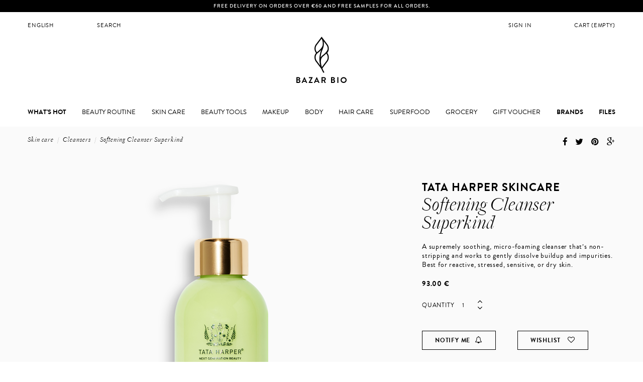

--- FILE ---
content_type: text/html; charset=utf-8
request_url: https://www.bazar-bio.fr/en/organic-cleansers/1856-tata-harper-skincare-softening-cleanser-superkind.html
body_size: 27596
content:
<!DOCTYPE HTML>
<!--[if lt IE 7]> <html class="no-js lt-ie9 lt-ie8 lt-ie7" lang="en-us"><![endif]-->
<!--[if IE 7]><html class="no-js lt-ie9 lt-ie8 ie7" lang="en-us"><![endif]-->
<!--[if IE 8]><html class="no-js lt-ie9 ie8" lang="en-us"><![endif]-->
<!--[if gt IE 8]> <html class="no-js ie9" lang="en-us"><![endif]-->
<html lang="en-us">
	<head>
		<meta charset="utf-8" />
		<title>Softening Cleanser Superkind - Bazar Bio</title>
		
<script data-keepinline="true">
    var ajaxGetProductUrl = '//www.bazar-bio.fr/en/module/cdc_googletagmanager/async';
    var ajaxShippingEvent = 1;
    var ajaxPaymentEvent = 1;

/* datalayer */
dataLayer = window.dataLayer || [];
    let cdcDatalayer = {"pageCategory":"product","event":"view_item","ecommerce":{"currency":"EUR","items":[{"item_name":"Softening Cleanser Superkind","item_id":"1856","price":"93","price_tax_exc":"77.5","price_tax_inc":"93","item_brand":"Tata Harper Skincare","item_category":"Skin care","item_category2":"Cleansers","quantity":1}],"value":"93"},"userLogged":0,"userId":"guest_42298758","google_tag_params":{"ecomm_pagetype":"product","ecomm_prodid":"1856","ecomm_totalvalue":93,"ecomm_category":"Cleansers","ecomm_totalvalue_tax_exc":77.5}};
    dataLayer.push(cdcDatalayer);

/* call to GTM Tag */
(function(w,d,s,l,i){w[l]=w[l]||[];w[l].push({'gtm.start':
new Date().getTime(),event:'gtm.js'});var f=d.getElementsByTagName(s)[0],
j=d.createElement(s),dl=l!='dataLayer'?'&l='+l:'';j.async=true;j.src=
'https://www.googletagmanager.com/gtm.js?id='+i+dl;f.parentNode.insertBefore(j,f);
})(window,document,'script','dataLayer','GTM-PT3BTPP');

/* async call to avoid cache system for dynamic data */
dataLayer.push({
  'event': 'datalayer_ready'
});
</script> 
					<meta name="description" content="A supremely soothing, micro-foaming cleanser that’s non-stripping and works to gently dissolve buildup and impurities. Best for reactive, stressed, sensitive, or dry skin." />
						<meta name="generator" content="PrestaShop" />
		<meta name="robots" content="index,follow" />
		<meta name="viewport" content="width=device-width, minimum-scale=0.25, maximum-scale=1.6, initial-scale=1.0" />
		<meta name="apple-mobile-web-app-capable" content="yes" />
		<link rel="icon" type="image/vnd.microsoft.icon" href="/img/favicon.ico?1737457519" />
		<link rel="shortcut icon" type="image/x-icon" href="/img/favicon.ico?1737457519" />
														<link rel="stylesheet" href="https://www.bazar-bio.fr/themes/bazarbio/cache/v_344_470b4fe2263f80a72775db179e9170dd_all.css" type="text/css" media="all" />
																<link rel="stylesheet" href="https://www.bazar-bio.fr/themes/bazarbio/cache/v_344_df5c42d91fa1fde838d35fd601c8768d_print.css" type="text/css" media="print" />
														<script type="text/javascript">
var CUSTOMIZE_TEXTFIELD = 1;
var FancyboxI18nClose = 'Close';
var FancyboxI18nNext = 'Next';
var FancyboxI18nPrev = 'Previous';
var PS_CATALOG_MODE = false;
var added_to_wishlist = 'The product was successfully added to your wishlist.';
var ajax_allowed = true;
var ajaxsearch = false;
var allowBuyWhenOutOfStock = false;
var attribute_anchor_separator = '-';
var attributesCombinations = [];
var availableLaterValue = '1 A 2 SEMAINES';
var availableNowValue = 'in stock';
var baseDir = 'https://www.bazar-bio.fr/';
var baseUri = 'https://www.bazar-bio.fr/';
var blocksearch_type = 'top';
var bye = 'See you soon';
var contentOnly = false;
var currency = {"id":1,"name":"Euro","iso_code":"EUR","iso_code_num":"978","sign":"\u20ac","blank":"1","conversion_rate":"1.000000","deleted":"0","format":"4","decimals":"1","active":"1","prefix":"","suffix":" \u20ac","id_shop_list":null,"force_id":false};
var currencyBlank = 1;
var currencyFormat = 4;
var currencyRate = 1;
var currencySign = '€';
var currentDate = '2025-12-19 02:28:36';
var customerGroupWithoutTax = false;
var customizationFields = false;
var customizationId = null;
var customizationIdMessage = 'Customization #';
var default_eco_tax = 0;
var delete_txt = 'Delete';
var displayList = false;
var displayPrice = 0;
var doesntExist = 'This combination does not exist for this product. Please select another combination.';
var doesntExistNoMore = 'Sold Out';
var doesntExistNoMoreBut = 'with those attributes but is available with others.';
var ecotaxTax_rate = 0;
var email = 1;
var fb_product_name = 'Softening Cleanser Superkind (EN)';
var fieldRequired = 'Please fill in all the required fields before saving your customization.';
var freeProductTranslation = 'Free!';
var freeShippingTranslation = 'Free delivery !';
var generated_date = 1766107716;
var groupReduction = 0;
var hasDeliveryAddress = false;
var highDPI = true;
var idDefaultImage = 5824;
var id_lang = 1;
var id_product = 1856;
var img_dir = 'https://www.bazar-bio.fr/themes/bazarbio/img/';
var img_prod_dir = 'https://www.bazar-bio.fr/img/p/';
var img_ps_dir = 'https://www.bazar-bio.fr/img/';
var instantsearch = false;
var isGuest = 0;
var isLogged = 0;
var isMobile = false;
var jqZoomEnabled = false;
var loggin_required = 'You must be logged in to manage your wishlist.';
var login_link = 'https://www.bazar-bio.fr/en/my-account';
var mailalerts_already = 'You already have an alert for this product';
var mailalerts_invalid = 'Your e-mail address is invalid';
var mailalerts_placeholder = 'your@email.com';
var mailalerts_registered = 'Request notification registered';
var mailalerts_url_add = 'https://www.bazar-bio.fr/en/module/mailalerts/actions?process=add';
var mailalerts_url_check = 'https://www.bazar-bio.fr/en/module/mailalerts/actions?process=check';
var maxQuantityToAllowDisplayOfLastQuantityMessage = 0;
var minimalQuantity = 1;
var mywishlist_url = 'https://www.bazar-bio.fr/en/module/blockwishlist/mywishlist';
var noTaxForThisProduct = false;
var oosHookJsCodeFunctions = [];
var page_name = 'product';
var placeholder_blocknewsletter = 'your e-mail';
var popup_content = 'This product is out of stock, sign up to stay informed';
var popup_h3 = 'Thank you for notifying me';
var popup_send = 'Send';
var popup_title = 'Availability alert';
var priceDisplayMethod = 0;
var priceDisplayPrecision = 2;
var productAvailableForOrder = true;
var productBasePriceTaxExcl = 77.5;
var productBasePriceTaxExcluded = 77.5;
var productBasePriceTaxIncl = 93;
var productHasAttributes = false;
var productPrice = 93;
var productPriceTaxExcluded = 77.5;
var productPriceTaxIncluded = 93;
var productPriceWithoutReduction = 93;
var productReference = 'TATA-1856';
var productShowPrice = true;
var productUnitPriceRatio = 0;
var product_fileButtonHtml = 'Choose File';
var product_fileDefaultHtml = 'No file selected';
var product_specific_price = [];
var quantitiesDisplayAllowed = false;
var quantityAvailable = 0;
var quickView = false;
var reduction_percent = 0;
var reduction_price = 0;
var removingLinkText = 'remove this product from my cart';
var roundMode = 2;
var sharing_img = 'https://www.bazar-bio.fr/5824/softening-cleanser-superkind.jpg';
var sharing_name = 'Softening Cleanser Superkind';
var sharing_url = 'https://www.bazar-bio.fr/en/organic-cleansers/1856-tata-harper-skincare-softening-cleanser-superkind.html';
var sign_in = 'Sign in';
var specific_currency = false;
var specific_price = 0;
var static_token = '501609fb44ede4a0c58ecd270163a291';
var stock_management = 1;
var taxRate = 20;
var thanks = 'We are glad you joined us';
var toBeDetermined = 'To be determined';
var token = '501609fb44ede4a0c58ecd270163a291';
var uploading_in_progress = 'Uploading in progress, please be patient.';
var usingSecureMode = true;
var welcome = 'welcome';
var wishlistProductsIds = false;
var wishlist_products = false;
</script>

						<script type="text/javascript" src="https://www.bazar-bio.fr/themes/bazarbio/cache/v_42_de931a06518cc62a5219fa83861f9c3a.js"></script>
						<script type="text/javascript" src="https://maps.google.com/maps/api/js?key=AIzaSyCHE7XOa-jDxdaeYBer-utUOdJAhn10xqM"></script>
						<script type="text/javascript" src="https://hpneo.github.io/gmaps/gmaps.js"></script>
							<meta property="og:type" content="product" />
<meta property="og:site_name" content="Bazar Bio" />
<meta property="og:image" content="https://www.bazar-bio.fr/5824-large_default/softening-cleanser-superkind.jpg" />
<meta property="product:pretax_price:amount" content="77.5" />
<meta property="product:pretax_price:currency" content="EUR" />

<!-- Facebook Pixel Code -->
    <script>

    !function(f,b,e,v,n,t,s)
    {if(f.fbq)return;n=f.fbq=function(){n.callMethod? n.callMethod.apply(n,arguments):n.queue.push(arguments)};
    if(!f._fbq)f._fbq=n;n.push=n;n.loaded=!0;n.version='2.0';
    n.queue=[];t=b.createElement(e);t.async=!0;
    t.src=v;s=b.getElementsByTagName(e)[0];
    s.parentNode.insertBefore(t,s)}(window, document,'script', 'https://connect.facebook.net/en_US/fbevents.js');
    fbq('init', '238134803207748');
    fbq('track', 'PageView');

    </script>

<noscript>
<img height="1" width="1" style="display:none" src="https://www.facebook.com/tr?id=238134803207748&ev=PageView&noscript=1"/>
</noscript>

<!-- End Facebook Pixel Code -->

<!-- DO NOT MODIFY -->
<!-- End Facebook Pixel Code -->

<!-- Set Facebook Pixel Product Export -->
    <meta property="og:title" content="Softening Cleanser Superkind">
    <meta property="og:description" content="A supremely soothing, micro-foaming cleanser that&rsquo;s non-stripping and works to gently dissolve buildup and impurities. Best for reactive, stressed, sensitive, or dry skin.">
    <meta property="og:url" content="https://www.bazar-bio.fr/en/organic-cleansers/1856-tata-harper-skincare-softening-cleanser-superkind.html">
        <meta property="product:brand" content="Tata Harper Skincare">
    <meta property="product:availability" content="Out of stock">
    <meta property="product:condition" content="new">
    <meta property="product:price:amount" content="93">
    <meta property="product:price:currency" content="EUR">
<!-- END OF Set Facebook Pixel Product Export -->


<script>
if(!('product' == 'product' && (window.location + '').indexOf('#/') != -1))//si on est sur une page produit et qu'une déclinaison a été choisie on n'envoie pas l'info ici
	fbq('track', 'ViewContent', {content_name: 'Softening Cleanser Superkind (EN)', content_ids: ['EN1856'], content_type: 'product', value: 93, currency: 'EUR'});
</script>




<link rel="icon" type="image/png" href="https://www.bazar-bio.fr/favicon-16x16.png" sizes="16x16">
<link rel="icon" type="image/png" href="https://www.bazar-bio.fr/favicon-32x32.png" sizes="32x32">
<link rel="icon" type="image/png" href="https://www.bazar-bio.fr/favicon-64x64.png" sizes="64x64">
<link rel="icon" type="image/png" href="https://www.bazar-bio.fr/favicon-96x96.png" sizes="96x96">

<link rel="apple-touch-icon" href="https://www.bazar-bio.fr/favicon-120x120.png">
<link rel="apple-touch-icon" sizes="180x180" href="https://www.bazar-bio.fr/favicon-180x180.png">
<link rel="apple-touch-icon" sizes="152x152" href="https://www.bazar-bio.fr/favicon-152x152.png">
<link rel="apple-touch-icon" sizes="167x167" href="https://www.bazar-bio.fr/favicon-167-167.png">
<style>.ets_mm_megamenu .mm_menus_li h4,
.ets_mm_megamenu .mm_menus_li h5,
.ets_mm_megamenu .mm_menus_li h6,
.ets_mm_megamenu .mm_menus_li h1,
.ets_mm_megamenu .mm_menus_li h2,
.ets_mm_megamenu .mm_menus_li h3,
.ets_mm_megamenu .mm_menus_li h4 *:not(i),
.ets_mm_megamenu .mm_menus_li h5 *:not(i),
.ets_mm_megamenu .mm_menus_li h6 *:not(i),
.ets_mm_megamenu .mm_menus_li h1 *:not(i),
.ets_mm_megamenu .mm_menus_li h2 *:not(i),
.ets_mm_megamenu .mm_menus_li h3 *:not(i),
.ets_mm_megamenu .mm_menus_li > a{
    font-family: inherit;
}
.ets_mm_megamenu *:not(.fa):not(i){
    font-family: inherit;
}

.ets_mm_block *{
    font-size: 17px;
}    

@media (min-width: 768px){
/*layout 1*/
    .ets_mm_megamenu.layout_layout1{
        background: ;
    }
    .layout_layout1 .ets_mm_megamenu_content{
      background: linear-gradient(#FFFFFF, #F2F2F2) repeat scroll 0 0 rgba(0, 0, 0, 0);
      background: -webkit-linear-gradient(#FFFFFF, #F2F2F2) repeat scroll 0 0 rgba(0, 0, 0, 0);
      background: -o-linear-gradient(#FFFFFF, #F2F2F2) repeat scroll 0 0 rgba(0, 0, 0, 0);
    }
    .ets_mm_megamenu.layout_layout1:not(.ybc_vertical_menu) .mm_menus_ul{
         background: ;
    }

    #header .layout_layout1:not(.ybc_vertical_menu) .mm_menus_li > a,
    .layout_layout1 .ybc-menu-vertical-button,
    .layout_layout1 .mm_extra_item *{
        color: #000000
    }
    .layout_layout1 .ybc-menu-vertical-button .ybc-menu-button-toggle_icon_default .icon-bar{
        background-color: #000000
    }
    .layout_layout1 .mm_menus_li:hover > a, 
    .layout_layout1 .mm_menus_li.active > a,
    #header .layout_layout1 .mm_menus_li:hover > a,
    #header .layout_layout1 .mm_menus_li.menu_hover > a,
    .layout_layout1:hover .ybc-menu-vertical-button,
    .layout_layout1 .mm_extra_item button[type="submit"]:hover i,
    #header .layout_layout1 .mm_menus_li.active > a{
        color: ;
    }
    
    .layout_layout1:not(.ybc_vertical_menu) .mm_menus_li > a:before,
    .layout_layout1.ybc_vertical_menu:hover .ybc-menu-vertical-button:before,
    .layout_layout1:hover .ybc-menu-vertical-button .ybc-menu-button-toggle_icon_default .icon-bar,
    .ybc-menu-vertical-button.layout_layout1:hover{background-color: ;}
    
    .layout_layout1:not(.ybc_vertical_menu) .mm_menus_li:hover > a,
    .layout_layout1:not(.ybc_vertical_menu) .mm_menus_li.menu_hover > a,
    .ets_mm_megamenu.layout_layout1.ybc_vertical_menu:hover,
    #header .layout_layout1:not(.ybc_vertical_menu) .mm_menus_li:hover > a,
    #header .layout_layout1:not(.ybc_vertical_menu) .mm_menus_li.menu_hover > a,
    .ets_mm_megamenu.layout_layout1.ybc_vertical_menu:hover{
        background: ;
    }
    
    .layout_layout1.ets_mm_megamenu .mm_columns_ul,
    .layout_layout1.ybc_vertical_menu .mm_menus_ul{
        background-color: #ffffff;
    }
    #header .layout_layout1 .ets_mm_block_content a,
    #header .layout_layout1 .ets_mm_block_content p,
    .layout_layout1.ybc_vertical_menu .mm_menus_li > a,
    #header .layout_layout1.ybc_vertical_menu .mm_menus_li > a{
        color: #000000;
    }
    
    .layout_layout1 .mm_columns_ul h1,
    .layout_layout1 .mm_columns_ul h2,
    .layout_layout1 .mm_columns_ul h3,
    .layout_layout1 .mm_columns_ul h4,
    .layout_layout1 .mm_columns_ul h5,
    .layout_layout1 .mm_columns_ul h6,
    .layout_layout1 .mm_columns_ul .ets_mm_block > h1 a,
    .layout_layout1 .mm_columns_ul .ets_mm_block > h2 a,
    .layout_layout1 .mm_columns_ul .ets_mm_block > h3 a,
    .layout_layout1 .mm_columns_ul .ets_mm_block > h4 a,
    .layout_layout1 .mm_columns_ul .ets_mm_block > h5 a,
    .layout_layout1 .mm_columns_ul .ets_mm_block > h6 a,
    #header .layout_layout1 .mm_columns_ul .ets_mm_block > h1 a,
    #header .layout_layout1 .mm_columns_ul .ets_mm_block > h2 a,
    #header .layout_layout1 .mm_columns_ul .ets_mm_block > h3 a,
    #header .layout_layout1 .mm_columns_ul .ets_mm_block > h4 a,
    #header .layout_layout1 .mm_columns_ul .ets_mm_block > h5 a,
    #header .layout_layout1 .mm_columns_ul .ets_mm_block > h6 a,
    .layout_layout1 .mm_columns_ul .h1,
    .layout_layout1 .mm_columns_ul .h2,
    .layout_layout1 .mm_columns_ul .h3,
    .layout_layout1 .mm_columns_ul .h4,
    .layout_layout1 .mm_columns_ul .h5,
    .layout_layout1 .mm_columns_ul .h6{
        color: #000000;
    }
    
    
    .layout_layout1 li:hover > a,
    .layout_layout1 li > a:hover,
    .layout_layout1 .mm_tabs_li.open .mm_tab_toggle_title,
    .layout_layout1 .mm_tabs_li.open .mm_tab_toggle_title a,
    .layout_layout1 .mm_tabs_li:hover .mm_tab_toggle_title,
    .layout_layout1 .mm_tabs_li:hover .mm_tab_toggle_title a,
    #header .layout_layout1 .mm_tabs_li.open .mm_tab_toggle_title,
    #header .layout_layout1 .mm_tabs_li.open .mm_tab_toggle_title a,
    #header .layout_layout1 .mm_tabs_li:hover .mm_tab_toggle_title,
    #header .layout_layout1 .mm_tabs_li:hover .mm_tab_toggle_title a,
    .layout_layout1.ybc_vertical_menu .mm_menus_li > a,
    #header .layout_layout1 li:hover > a,
    .layout_layout1.ybc_vertical_menu .mm_menus_li:hover > a,
    #header .layout_layout1.ybc_vertical_menu .mm_menus_li:hover > a,
    #header .layout_layout1 .mm_columns_ul .mm_block_type_product .product-title > a:hover,
    #header .layout_layout1 li > a:hover{color: ;}
    
    
/*end layout 1*/
    
    
    /*layout 2*/
    .ets_mm_megamenu.layout_layout2{
        background-color: #3cabdb;
    }
    
    #header .layout_layout2:not(.ybc_vertical_menu) .mm_menus_li > a,
    .layout_layout2 .ybc-menu-vertical-button,
    .layout_layout2 .mm_extra_item *{
        color: #ffffff
    }
    .layout_layout2 .ybc-menu-vertical-button .ybc-menu-button-toggle_icon_default .icon-bar{
        background-color: #ffffff
    }
    .layout_layout2:not(.ybc_vertical_menu) .mm_menus_li:hover > a, 
    .layout_layout2:not(.ybc_vertical_menu) .mm_menus_li.active > a,
    #header .layout_layout2:not(.ybc_vertical_menu) .mm_menus_li:hover > a,
    .layout_layout2:hover .ybc-menu-vertical-button,
    .layout_layout2 .mm_extra_item button[type="submit"]:hover i,
    #header .layout_layout2:not(.ybc_vertical_menu) .mm_menus_li.active > a{color: #ffffff;}
    
    .layout_layout2:hover .ybc-menu-vertical-button .ybc-menu-button-toggle_icon_default .icon-bar{
        background-color: #ffffff;
    }
    .layout_layout2:not(.ybc_vertical_menu) .mm_menus_li:hover > a,
    #header .layout_layout2:not(.ybc_vertical_menu) .mm_menus_li:hover > a,
    .ets_mm_megamenu.layout_layout2.ybc_vertical_menu:hover{
        background-color: #50b4df;
    }
    
    .layout_layout2.ets_mm_megamenu .mm_columns_ul,
    .layout_layout2.ybc_vertical_menu .mm_menus_ul{
        background-color: #ffffff;
    }
    #header .layout_layout2 .ets_mm_block_content a,
    .layout_layout2.ybc_vertical_menu .mm_menus_li > a,
    #header .layout_layout2.ybc_vertical_menu .mm_menus_li > a,
    #header .layout_layout2 .ets_mm_block_content p{
        color: #666666;
    }
    
    .layout_layout2 .mm_columns_ul h1,
    .layout_layout2 .mm_columns_ul h2,
    .layout_layout2 .mm_columns_ul h3,
    .layout_layout2 .mm_columns_ul h4,
    .layout_layout2 .mm_columns_ul h5,
    .layout_layout2 .mm_columns_ul h6,
    .layout_layout2 .mm_columns_ul .ets_mm_block > h1 a,
    .layout_layout2 .mm_columns_ul .ets_mm_block > h2 a,
    .layout_layout2 .mm_columns_ul .ets_mm_block > h3 a,
    .layout_layout2 .mm_columns_ul .ets_mm_block > h4 a,
    .layout_layout2 .mm_columns_ul .ets_mm_block > h5 a,
    .layout_layout2 .mm_columns_ul .ets_mm_block > h6 a,
    #header .layout_layout2 .mm_columns_ul .ets_mm_block > h1 a,
    #header .layout_layout2 .mm_columns_ul .ets_mm_block > h2 a,
    #header .layout_layout2 .mm_columns_ul .ets_mm_block > h3 a,
    #header .layout_layout2 .mm_columns_ul .ets_mm_block > h4 a,
    #header .layout_layout2 .mm_columns_ul .ets_mm_block > h5 a,
    #header .layout_layout2 .mm_columns_ul .ets_mm_block > h6 a,
    .layout_layout2 .mm_columns_ul .h1,
    .layout_layout2 .mm_columns_ul .h2,
    .layout_layout2 .mm_columns_ul .h3,
    .layout_layout2 .mm_columns_ul .h4,
    .layout_layout2 .mm_columns_ul .h5,
    .layout_layout2 .mm_columns_ul .h6{
        color: #414141;
    }
    
    
    .layout_layout2 li:hover > a,
    .layout_layout2 li > a:hover,
    .layout_layout2 .mm_tabs_li.open .mm_tab_toggle_title,
    .layout_layout2 .mm_tabs_li.open .mm_tab_toggle_title a,
    .layout_layout2 .mm_tabs_li:hover .mm_tab_toggle_title,
    .layout_layout2 .mm_tabs_li:hover .mm_tab_toggle_title a,
    #header .layout_layout2 .mm_tabs_li.open .mm_tab_toggle_title,
    #header .layout_layout2 .mm_tabs_li.open .mm_tab_toggle_title a,
    #header .layout_layout2 .mm_tabs_li:hover .mm_tab_toggle_title,
    #header .layout_layout2 .mm_tabs_li:hover .mm_tab_toggle_title a,
    #header .layout_layout2 li:hover > a,
    .layout_layout2.ybc_vertical_menu .mm_menus_li > a,
    .layout_layout2.ybc_vertical_menu .mm_menus_li:hover > a,
    #header .layout_layout2.ybc_vertical_menu .mm_menus_li:hover > a,
    #header .layout_layout2 .mm_columns_ul .mm_block_type_product .product-title > a:hover,
    #header .layout_layout2 li > a:hover{color: #fc4444;}
    
    
    
    /*layout 3*/
    .ets_mm_megamenu.layout_layout3,
    .layout_layout3 .mm_tab_li_content{
        background-color: #333333;
        
    }
    #header .layout_layout3:not(.ybc_vertical_menu) .mm_menus_li > a,
    .layout_layout3 .ybc-menu-vertical-button,
    .layout_layout3 .mm_extra_item *{
        color: #ffffff
    }
    .layout_layout3 .ybc-menu-vertical-button .ybc-menu-button-toggle_icon_default .icon-bar{
        background-color: #ffffff
    }
    .layout_layout3 .mm_menus_li:hover > a, 
    .layout_layout3 .mm_menus_li.active > a,
    .layout_layout3 .mm_extra_item button[type="submit"]:hover i,
    #header .layout_layout3 .mm_menus_li:hover > a,
    #header .layout_layout3 .mm_menus_li.active > a,
    .layout_layout3:hover .ybc-menu-vertical-button,
    .layout_layout3:hover .ybc-menu-vertical-button .ybc-menu-button-toggle_icon_default .icon-bar{
        color: #ffffff;
    }
    
    .layout_layout3:not(.ybc_vertical_menu) .mm_menus_li:hover > a,
    #header .layout_layout3:not(.ybc_vertical_menu) .mm_menus_li:hover > a,
    .ets_mm_megamenu.layout_layout3.ybc_vertical_menu:hover,
    .layout_layout3 .mm_tabs_li.open .mm_columns_contents_ul,
    .layout_layout3 .mm_tabs_li.open .mm_tab_li_content {
        background-color: #000000;
    }
    .layout_layout3 .mm_tabs_li.open.mm_tabs_has_content .mm_tab_li_content .mm_tab_name::before{
        border-right-color: #000000;
    }
    .layout_layout3.ets_mm_megamenu .mm_columns_ul,
    .ybc_vertical_menu.layout_layout3 .mm_menus_ul.ets_mn_submenu_full_height .mm_menus_li:hover a::before,
    .layout_layout3.ybc_vertical_menu .mm_menus_ul{
        background-color: #000000;
        border-color: #000000;
    }
    #header .layout_layout3 .ets_mm_block_content a,
    #header .layout_layout3 .ets_mm_block_content p,
    .layout_layout3.ybc_vertical_menu .mm_menus_li > a,
    #header .layout_layout3.ybc_vertical_menu .mm_menus_li > a{
        color: #dcdcdc;
    }
    
    .layout_layout3 .mm_columns_ul h1,
    .layout_layout3 .mm_columns_ul h2,
    .layout_layout3 .mm_columns_ul h3,
    .layout_layout3 .mm_columns_ul h4,
    .layout_layout3 .mm_columns_ul h5,
    .layout_layout3 .mm_columns_ul h6,
    .layout_layout3 .mm_columns_ul .ets_mm_block > h1 a,
    .layout_layout3 .mm_columns_ul .ets_mm_block > h2 a,
    .layout_layout3 .mm_columns_ul .ets_mm_block > h3 a,
    .layout_layout3 .mm_columns_ul .ets_mm_block > h4 a,
    .layout_layout3 .mm_columns_ul .ets_mm_block > h5 a,
    .layout_layout3 .mm_columns_ul .ets_mm_block > h6 a,
    #header .layout_layout3 .mm_columns_ul .ets_mm_block > h1 a,
    #header .layout_layout3 .mm_columns_ul .ets_mm_block > h2 a,
    #header .layout_layout3 .mm_columns_ul .ets_mm_block > h3 a,
    #header .layout_layout3 .mm_columns_ul .ets_mm_block > h4 a,
    #header .layout_layout3 .mm_columns_ul .ets_mm_block > h5 a,
    #header .layout_layout3 .mm_columns_ul .ets_mm_block > h6 a,
    .layout_layout3 .mm_columns_ul .h1,
    .layout_layout3 .mm_columns_ul .h2,
    .layout_layout3 .mm_columns_ul .h3,
    .layout_layout3.ybc_vertical_menu .mm_menus_li:hover > a,
    #header .layout_layout3.ybc_vertical_menu .mm_menus_li:hover > a,
    .layout_layout3 .mm_columns_ul .h4,
    .layout_layout3 .mm_columns_ul .h5,
    .layout_layout3 .mm_columns_ul .h6{
        color: #ec4249;
    }
    
    
    .layout_layout3 li:hover > a,
    .layout_layout3 li > a:hover,
    .layout_layout3 .mm_tabs_li.open .mm_tab_toggle_title,
    .layout_layout3 .mm_tabs_li.open .mm_tab_toggle_title a,
    .layout_layout3 .mm_tabs_li:hover .mm_tab_toggle_title,
    .layout_layout3 .mm_tabs_li:hover .mm_tab_toggle_title a,
    #header .layout_layout3 .mm_tabs_li.open .mm_tab_toggle_title,
    #header .layout_layout3 .mm_tabs_li.open .mm_tab_toggle_title a,
    #header .layout_layout3 .mm_tabs_li:hover .mm_tab_toggle_title,
    #header .layout_layout3 .mm_tabs_li:hover .mm_tab_toggle_title a,
    #header .layout_layout3 li:hover > a,
    #header .layout_layout3 .mm_columns_ul .mm_block_type_product .product-title > a:hover,
    #header .layout_layout3 li > a:hover,
    .layout_layout3.ybc_vertical_menu .mm_menus_li > a,
    .layout_layout3 .has-sub .ets_mm_categories li > a:hover,
    #header .layout_layout3 .has-sub .ets_mm_categories li > a:hover{color: #fc4444;}
    
    
    /*layout 4*/
    
    .ets_mm_megamenu.layout_layout4{
        background-color: #ffffff;
    }
    .ets_mm_megamenu.layout_layout4:not(.ybc_vertical_menu) .mm_menus_ul{
         background: #ffffff;
    }

    #header .layout_layout4:not(.ybc_vertical_menu) .mm_menus_li > a,
    .layout_layout4 .ybc-menu-vertical-button,
    .layout_layout4 .mm_extra_item *{
        color: #333333
    }
    .layout_layout4 .ybc-menu-vertical-button .ybc-menu-button-toggle_icon_default .icon-bar{
        background-color: #333333
    }
    
    .layout_layout4 .mm_menus_li:hover > a, 
    .layout_layout4 .mm_menus_li.active > a,
    #header .layout_layout4 .mm_menus_li:hover > a,
    .layout_layout4:hover .ybc-menu-vertical-button,
    #header .layout_layout4 .mm_menus_li.active > a{color: #ffffff;}
    
    .layout_layout4:hover .ybc-menu-vertical-button .ybc-menu-button-toggle_icon_default .icon-bar{
        background-color: #ffffff;
    }
    
    .layout_layout4:not(.ybc_vertical_menu) .mm_menus_li:hover > a,
    .layout_layout4:not(.ybc_vertical_menu) .mm_menus_li.active > a,
    .layout_layout4:not(.ybc_vertical_menu) .mm_menus_li:hover > span, 
    .layout_layout4:not(.ybc_vertical_menu) .mm_menus_li.active > span,
    #header .layout_layout4:not(.ybc_vertical_menu) .mm_menus_li:hover > a, 
    #header .layout_layout4:not(.ybc_vertical_menu) .mm_menus_li.active > a,
    .layout_layout4:not(.ybc_vertical_menu) .mm_menus_li:hover > a,
    #header .layout_layout4:not(.ybc_vertical_menu) .mm_menus_li:hover > a,
    .ets_mm_megamenu.layout_layout4.ybc_vertical_menu:hover,
    #header .layout_layout4 .mm_menus_li:hover > span, 
    #header .layout_layout4 .mm_menus_li.active > span{
        background-color: #ec4249;
    }
    .layout_layout4 .ets_mm_megamenu_content {
      border-bottom-color: #ec4249;
    }
    
    .layout_layout4.ets_mm_megamenu .mm_columns_ul,
    .ybc_vertical_menu.layout_layout4 .mm_menus_ul .mm_menus_li:hover a::before,
    .layout_layout4.ybc_vertical_menu .mm_menus_ul{
        background-color: #ffffff;
    }
    #header .layout_layout4 .ets_mm_block_content a,
    .layout_layout4.ybc_vertical_menu .mm_menus_li > a,
    #header .layout_layout4.ybc_vertical_menu .mm_menus_li > a,
    #header .layout_layout4 .ets_mm_block_content p{
        color: #666666;
    }
    
    .layout_layout4 .mm_columns_ul h1,
    .layout_layout4 .mm_columns_ul h2,
    .layout_layout4 .mm_columns_ul h3,
    .layout_layout4 .mm_columns_ul h4,
    .layout_layout4 .mm_columns_ul h5,
    .layout_layout4 .mm_columns_ul h6,
    .layout_layout4 .mm_columns_ul .ets_mm_block > h1 a,
    .layout_layout4 .mm_columns_ul .ets_mm_block > h2 a,
    .layout_layout4 .mm_columns_ul .ets_mm_block > h3 a,
    .layout_layout4 .mm_columns_ul .ets_mm_block > h4 a,
    .layout_layout4 .mm_columns_ul .ets_mm_block > h5 a,
    .layout_layout4 .mm_columns_ul .ets_mm_block > h6 a,
    #header .layout_layout4 .mm_columns_ul .ets_mm_block > h1 a,
    #header .layout_layout4 .mm_columns_ul .ets_mm_block > h2 a,
    #header .layout_layout4 .mm_columns_ul .ets_mm_block > h3 a,
    #header .layout_layout4 .mm_columns_ul .ets_mm_block > h4 a,
    #header .layout_layout4 .mm_columns_ul .ets_mm_block > h5 a,
    #header .layout_layout4 .mm_columns_ul .ets_mm_block > h6 a,
    .layout_layout4 .mm_columns_ul .h1,
    .layout_layout4 .mm_columns_ul .h2,
    .layout_layout4 .mm_columns_ul .h3,
    .layout_layout4 .mm_columns_ul .h4,
    .layout_layout4 .mm_columns_ul .h5,
    .layout_layout4 .mm_columns_ul .h6{
        color: #414141;
    }
    
    .layout_layout4 li:hover > a,
    .layout_layout4 li > a:hover,
    .layout_layout4 .mm_tabs_li.open .mm_tab_toggle_title,
    .layout_layout4 .mm_tabs_li.open .mm_tab_toggle_title a,
    .layout_layout4 .mm_tabs_li:hover .mm_tab_toggle_title,
    .layout_layout4 .mm_tabs_li:hover .mm_tab_toggle_title a,
    #header .layout_layout4 .mm_tabs_li.open .mm_tab_toggle_title,
    #header .layout_layout4 .mm_tabs_li.open .mm_tab_toggle_title a,
    #header .layout_layout4 .mm_tabs_li:hover .mm_tab_toggle_title,
    #header .layout_layout4 .mm_tabs_li:hover .mm_tab_toggle_title a,
    #header .layout_layout4 li:hover > a,
    .layout_layout4.ybc_vertical_menu .mm_menus_li > a,
    .layout_layout4.ybc_vertical_menu .mm_menus_li:hover > a,
    #header .layout_layout4.ybc_vertical_menu .mm_menus_li:hover > a,
    #header .layout_layout4 .mm_columns_ul .mm_block_type_product .product-title > a:hover,
    #header .layout_layout4 li > a:hover{color: #ec4249;}
    
    /* end layout 4*/
    
    
    
    
    /* Layout 5*/
    .ets_mm_megamenu.layout_layout5{
        background-color: #f6f6f6;
    }
    .ets_mm_megamenu.layout_layout5:not(.ybc_vertical_menu) .mm_menus_ul{
         background: #f6f6f6;
    }
    
    #header .layout_layout5:not(.ybc_vertical_menu) .mm_menus_li > a,
    .layout_layout5 .ybc-menu-vertical-button,
    .layout_layout5 .mm_extra_item *{
        color: #333333
    }
    .layout_layout5 .ybc-menu-vertical-button .ybc-menu-button-toggle_icon_default .icon-bar{
        background-color: #333333
    }
    .layout_layout5 .mm_menus_li:hover > a, 
    .layout_layout5 .mm_menus_li.active > a,
    .layout_layout5 .mm_extra_item button[type="submit"]:hover i,
    #header .layout_layout5 .mm_menus_li:hover > a,
    #header .layout_layout5 .mm_menus_li.active > a,
    .layout_layout5:hover .ybc-menu-vertical-button{
        color: #ec4249;
    }
    .layout_layout5:hover .ybc-menu-vertical-button .ybc-menu-button-toggle_icon_default .icon-bar{
        background-color: #ec4249;
    }
    
    .layout_layout5 .mm_menus_li > a:before{background-color: #ec4249;}
    

    .layout_layout5:not(.ybc_vertical_menu) .mm_menus_li:hover > a,
    #header .layout_layout5:not(.ybc_vertical_menu) .mm_menus_li:hover > a,
    .ets_mm_megamenu.layout_layout5.ybc_vertical_menu:hover,
    #header .layout_layout5 .mm_menus_li:hover > a{
        background-color: ;
    }
    
    .layout_layout5.ets_mm_megamenu .mm_columns_ul,
    .ybc_vertical_menu.layout_layout5 .mm_menus_ul .mm_menus_li:hover a::before,
    .layout_layout5.ybc_vertical_menu .mm_menus_ul{
        background-color: #ffffff;
    }
    #header .layout_layout5 .ets_mm_block_content a,
    .layout_layout5.ybc_vertical_menu .mm_menus_li > a,
    #header .layout_layout5.ybc_vertical_menu .mm_menus_li > a,
    #header .layout_layout5 .ets_mm_block_content p{
        color: #333333;
    }
    
    .layout_layout5 .mm_columns_ul h1,
    .layout_layout5 .mm_columns_ul h2,
    .layout_layout5 .mm_columns_ul h3,
    .layout_layout5 .mm_columns_ul h4,
    .layout_layout5 .mm_columns_ul h5,
    .layout_layout5 .mm_columns_ul h6,
    .layout_layout5 .mm_columns_ul .ets_mm_block > h1 a,
    .layout_layout5 .mm_columns_ul .ets_mm_block > h2 a,
    .layout_layout5 .mm_columns_ul .ets_mm_block > h3 a,
    .layout_layout5 .mm_columns_ul .ets_mm_block > h4 a,
    .layout_layout5 .mm_columns_ul .ets_mm_block > h5 a,
    .layout_layout5 .mm_columns_ul .ets_mm_block > h6 a,
    #header .layout_layout5 .mm_columns_ul .ets_mm_block > h1 a,
    #header .layout_layout5 .mm_columns_ul .ets_mm_block > h2 a,
    #header .layout_layout5 .mm_columns_ul .ets_mm_block > h3 a,
    #header .layout_layout5 .mm_columns_ul .ets_mm_block > h4 a,
    #header .layout_layout5 .mm_columns_ul .ets_mm_block > h5 a,
    #header .layout_layout5 .mm_columns_ul .ets_mm_block > h6 a,
    .layout_layout5 .mm_columns_ul .h1,
    .layout_layout5 .mm_columns_ul .h2,
    .layout_layout5 .mm_columns_ul .h3,
    .layout_layout5 .mm_columns_ul .h4,
    .layout_layout5 .mm_columns_ul .h5,
    .layout_layout5 .mm_columns_ul .h6{
        color: #414141;
    }
    
    .layout_layout5 li:hover > a,
    .layout_layout5 li > a:hover,
    .layout_layout5 .mm_tabs_li.open .mm_tab_toggle_title,
    .layout_layout5 .mm_tabs_li.open .mm_tab_toggle_title a,
    .layout_layout5 .mm_tabs_li:hover .mm_tab_toggle_title,
    .layout_layout5 .mm_tabs_li:hover .mm_tab_toggle_title a,
    #header .layout_layout5 .mm_tabs_li.open .mm_tab_toggle_title,
    #header .layout_layout5 .mm_tabs_li.open .mm_tab_toggle_title a,
    #header .layout_layout5 .mm_tabs_li:hover .mm_tab_toggle_title,
    #header .layout_layout5 .mm_tabs_li:hover .mm_tab_toggle_title a,
    .layout_layout5.ybc_vertical_menu .mm_menus_li > a,
    #header .layout_layout5 li:hover > a,
    .layout_layout5.ybc_vertical_menu .mm_menus_li:hover > a,
    #header .layout_layout5.ybc_vertical_menu .mm_menus_li:hover > a,
    #header .layout_layout5 .mm_columns_ul .mm_block_type_product .product-title > a:hover,
    #header .layout_layout5 li > a:hover{color: #ec4249;}
    
    /*end layout 5*/
}


@media (max-width: 767px){
    .ybc-menu-vertical-button,
    .transition_floating .close_menu, 
    .transition_full .close_menu{
        background-color: #000000;
        color: #ffffff;
    }
    .transition_floating .close_menu *, 
    .transition_full .close_menu *,
    .ybc-menu-vertical-button .icon-bar{
        color: #ffffff;
    }

    .close_menu .icon-bar,
    .ybc-menu-vertical-button .icon-bar {
      background-color: #ffffff;
    }
    .mm_menus_back_icon{
        border-color: #ffffff;
    }
    
    .layout_layout1 .mm_menus_li:hover > a, 
    .layout_layout1 .mm_menus_li.menu_hover > a,
    #header .layout_layout1 .mm_menus_li.menu_hover > a,
    #header .layout_layout1 .mm_menus_li:hover > a{
        color: ;
    }
    .layout_layout1 .mm_has_sub.mm_menus_li:hover .arrow::before{
        /*border-color: ;*/
    }
    
    
    .layout_layout1 .mm_menus_li:hover > a,
    .layout_layout1 .mm_menus_li.menu_hover > a,
    #header .layout_layout1 .mm_menus_li.menu_hover > a,
    #header .layout_layout1 .mm_menus_li:hover > a{
        background-color: ;
    }
    .layout_layout1 li:hover > a,
    .layout_layout1 li > a:hover,
    #header .layout_layout1 li:hover > a,
    #header .layout_layout1 .mm_columns_ul .mm_block_type_product .product-title > a:hover,
    #header .layout_layout1 li > a:hover{
        color: ;
    }
    
    /*------------------------------------------------------*/
    
    
    .layout_layout2 .mm_menus_li:hover > a, 
    #header .layout_layout2 .mm_menus_li:hover > a{color: #ffffff;}
    .layout_layout2 .mm_has_sub.mm_menus_li:hover .arrow::before{
        border-color: #ffffff;
    }
    
    .layout_layout2 .mm_menus_li:hover > a,
    #header .layout_layout2 .mm_menus_li:hover > a{
        background-color: #50b4df;
    }
    .layout_layout2 li:hover > a,
    .layout_layout2 li > a:hover,
    #header .layout_layout2 li:hover > a,
    #header .layout_layout2 .mm_columns_ul .mm_block_type_product .product-title > a:hover,
    #header .layout_layout2 li > a:hover{color: #fc4444;}
    
    /*------------------------------------------------------*/
    
    

    .layout_layout3 .mm_menus_li:hover > a, 
    #header .layout_layout3 .mm_menus_li:hover > a{
        color: #ffffff;
    }
    .layout_layout3 .mm_has_sub.mm_menus_li:hover .arrow::before{
        border-color: #ffffff;
    }
    
    .layout_layout3 .mm_menus_li:hover > a,
    #header .layout_layout3 .mm_menus_li:hover > a{
        background-color: #000000;
    }
    .layout_layout3 li:hover > a,
    .layout_layout3 li > a:hover,
    #header .layout_layout3 li:hover > a,
    #header .layout_layout3 .mm_columns_ul .mm_block_type_product .product-title > a:hover,
    #header .layout_layout3 li > a:hover,
    .layout_layout3 .has-sub .ets_mm_categories li > a:hover,
    #header .layout_layout3 .has-sub .ets_mm_categories li > a:hover{color: #fc4444;}
    
    
    
    /*------------------------------------------------------*/
    
    
    .layout_layout4 .mm_menus_li:hover > a, 
    #header .layout_layout4 .mm_menus_li:hover > a{
        color: #ffffff;
    }
    
    .layout_layout4 .mm_has_sub.mm_menus_li:hover .arrow::before{
        border-color: #ffffff;
    }
    
    .layout_layout4 .mm_menus_li:hover > a,
    #header .layout_layout4 .mm_menus_li:hover > a{
        background-color: #ec4249;
    }
    .layout_layout4 li:hover > a,
    .layout_layout4 li > a:hover,
    #header .layout_layout4 li:hover > a,
    #header .layout_layout4 .mm_columns_ul .mm_block_type_product .product-title > a:hover,
    #header .layout_layout4 li > a:hover{color: #ec4249;}
    
    
    /*------------------------------------------------------*/
    
    
    .layout_layout5 .mm_menus_li:hover > a, 
    #header .layout_layout5 .mm_menus_li:hover > a{color: #ec4249;}
    .layout_layout5 .mm_has_sub.mm_menus_li:hover .arrow::before{
        border-color: #ec4249;
    }
    
    .layout_layout5 .mm_menus_li:hover > a,
    #header .layout_layout5 .mm_menus_li:hover > a{
        background-color: ;
    }
    .layout_layout5 li:hover > a,
    .layout_layout5 li > a:hover,
    #header .layout_layout5 li:hover > a,
    #header .layout_layout5 .mm_columns_ul .mm_block_type_product .product-title > a:hover,
    #header .layout_layout5 li > a:hover{color: #ec4249;}
    
    /*------------------------------------------------------*/
    
    
    
    
}

















</style>

		<link rel="stylesheet" href="//fonts.googleapis.com/css?family=Open+Sans:300,600&amp;subset=latin,latin-ext" type="text/css" media="all" />
		<!--[if IE 8]>
		<script src="https://oss.maxcdn.com/libs/html5shiv/3.7.0/html5shiv.js"></script>
		<script src="https://oss.maxcdn.com/libs/respond.js/1.3.0/respond.min.js"></script>
		<![endif]-->
		<!--[if IE]>
			<link rel="stylesheet" href="/themes/bazarbio/css/style-ie.css" type="text/css" media="screen" />
		<![endif]-->
				
		
		<meta name="p:domain_verify" content="c4ff44a7f6f5888d356b374fcb53a6bf"/>
		
		<meta name="facebook-domain-verification" content="34f30731ju3tc2m2ey29e91t794uw1" />
	</head>
	<body id="product" class="product product-1856 product-softening-cleanser-superkind category-15 category-organic-cleansers hide-left-column hide-right-column lang_en">
	
<!-- Google Tag Manager (noscript) -->
<noscript><iframe src="https://www.googletagmanager.com/ns.html?id=GTM-PT3BTPP"
height="0" width="0" style="display:none;visibility:hidden"></iframe></noscript>
<!-- End Google Tag Manager (noscript) -->
 
					<div id="page">
			<div class="header-container">
				<header id="header">
					<div id="top-banner">
					
							FREE DELIVERY ON ORDERS OVER &euro;60 AND FREE SAMPLES FOR ALL ORDERS.
							
					</div>
					
																										<div class="nav">
							<div class="container">
								<div class="row">
									<nav><!-- MODULE Block cart -->

<div class="shopping_cart">
	<a href="https://www.bazar-bio.fr/en/quick-order" title="View my shopping cart" rel="nofollow">
		Cart
		<span class="ajax_cart_quantity unvisible">(0)</span>
		<span class="ajax_cart_total unvisible">
					</span>
		<span class="ajax_cart_no_product">(empty)</span>
			</a>
			<div class="cart_block block exclusive">
			<div class="block_content">
				<!-- block list of products -->
				<div class="cart_block_list">
										
					<p class="cart_block_no_products">
						No products
					</p>
										<p class="delivery">
						<span class="unvisible">
							Shipping
						</span>
						<span class="price cart_block_shipping_cost ajax_cart_shipping_cost unvisible free-delivery">
															 													</span>
					</p>
					<p class="cart-buttons">
						<a id="button_order_cart" class="btn btn-default button button-small" href="https://www.bazar-bio.fr/en/quick-order" title="See my bag" rel="nofollow">
							See my bag
						</a>
					</p>
				</div>
			</div>
		</div><!-- .cart_block -->
	</div>


	<div id="layer_cart">
		<div class="clearfix">
			<div class="layer_cart_product col-xs-12 col-md-6">
				<span class="cross" title="Close window"></span>
				<span class="title">
					<i class="icon-check"></i>Product successfully added to your shopping cart
				</span>
				<div class="product-image-container layer_cart_img">
				</div>
				<div class="layer_cart_product_info">
					<span id="layer_cart_product_title" class="product-name"></span>
					<span id="layer_cart_product_attributes"></span>
					<div>
						<strong class="dark">Quantity</strong>
						<span id="layer_cart_product_quantity"></span>
					</div>
					<div>
						<strong class="dark">Total</strong>
						<span id="layer_cart_product_price"></span>
					</div>
				</div>
			</div>
			<div class="layer_cart_cart col-xs-12 col-md-6">
				<span class="title">
					<!-- Plural Case [both cases are needed because page may be updated in Javascript] -->
					<span class="ajax_cart_product_txt_s  unvisible">
						There are <span class="ajax_cart_quantity">0</span> items in your cart.
					</span>
					<!-- Singular Case [both cases are needed because page may be updated in Javascript] -->
					<span class="ajax_cart_product_txt ">
						There is 1 item in your cart.
					</span>
				</span>
				<div class="layer_cart_row">
					<strong class="dark">
						Total products
											</strong>
					<span class="ajax_block_products_total">
											</span>
				</div>

								<div class="layer_cart_row">
					<strong class="dark unvisible">
						Total shipping&nbsp;					</strong>
					<span class="ajax_cart_shipping_cost unvisible">
													 To be determined											</span>
				</div>
								<div class="layer_cart_row">
					<strong class="dark">
						Total
											</strong>
					<span class="ajax_block_cart_total">
											</span>
				</div>
				<div class="button-container">
					<span class="continue btn btn-default button exclusive-medium" title="Continue shopping">
						<span>
							<i class="icon-chevron-left left"></i>Continue shopping
						</span>
					</span>
					<a class="btn btn-default button button-medium"	href="https://www.bazar-bio.fr/en/quick-order" title="Proceed to checkout" rel="nofollow">
						<span>
							Proceed to checkout<i class="icon-chevron-right right"></i>
						</span>
					</a>
				</div>
			</div>
		</div>
		<div class="crossseling"></div>
	</div> <!-- #layer_cart -->
	<div class="layer_cart_overlay">
		<div class="showbox">
		  <div class="loader-bb">
		    <svg class="circular" viewBox="25 25 50 50">
		      <circle class="path" cx="50" cy="50" r="20" fill="none" stroke-width="1.5" stroke-miterlimit="10" stroke="black"/>
		    </svg>
		  </div>
		</div>
	</div>

<!-- /MODULE Block cart -->
<!-- Block user information module NAV  -->
	<div class="header_user_info login">
		<a class="login" href="https://www.bazar-bio.fr/en/my-account" rel="nofollow" title="Log in to your customer account">
			Sign in
		</a>
		<a class= "icon" href="https://www.bazar-bio.fr/en/my-account" title="View my customer account" rel="nofollow"><i class="icon-user"></i></a>
	</div>
<!-- /Block usmodule NAV -->


<script type="text/javascript">
	$('.header_user_info .account, .header_user_info .icon.account').hover(
		function(){$('.header_user_info .logout').show();$("#header .cart_block").hide();},
		function(){$('.header_user_info .logout').hide()}
	);
	$('.header_user_info .logout').hover(
		function(){$('.header_user_info .logout').show()},
		function(){$('.header_user_info .logout').hide()}
	);
</script>
<!-- Block languages module -->
	<div id="languages-block-top" class="languages-block">
		<div id="languages">
												<div class="current">
						<span>English</span>
					</div>
																	<ul id="first-languages" class="countries_ul">
									<li class="selected">
												<span>English</span>
										</li>
									<li >
																								<a href="https://www.bazar-bio.fr/nettoyants-et-demaquillants-bio/1856-tata-harper-skincare-nettoyant-adoucissant-superkind.html" title="Français (French)" rel="alternate" hreflang="fr">
																		<span>Français</span>
											</a>
										</li>
							</ul>
		</div>
	</div>


<script type="text/javascript">
$(document).ready(function () {
	$("#languages").mouseover(function(){
		$(this).addClass("countries_hover");
		$(".countries_ul").addClass("countries_ul_hover");
	});
	$("#languages").mouseout(function(){
		$(this).removeClass("countries_hover");
		$(".countries_ul").removeClass("countries_ul_hover");
	});

});
</script>
<!-- /Block languages module -->
<!-- Block search module TOP -->


<div id="search_block_top">
	<a href="//www.bazar-bio.fr/en/search" title="Search">Search</a>
	<a href="//www.bazar-bio.fr/en/search" title="Search"><i class="icon-search"></i></a>
</div>
<!-- /Block search module TOP --></nav>
								</div>
							</div>
						</div>
										<div>
						<div class="container">
							<div class="row">
								<div id="header_logo">
									<a href="https://www.bazar-bio.fr/en/" title="Bazar Bio">
										<img class="logo" src="https://www.bazar-bio.fr/img/bazar-bio-logo-1593631031.jpg" alt="Bazar Bio"width="130"/>
									</a>
								</div>
								
    <div class="ets_mm_megamenu 
        layout_layout1 
         show_icon_in_mobile 
          
        transition_fade   
        transition_floating 
        menu-bazar 
        sticky_disabled 
         
        ets-dir-ltr        hook-default        single_layout         disable_sticky_mobile         "
        data-bggray=""
        >
        <div class="ets_mm_megamenu_content">
            <div class="container">
                <div class="ets_mm_megamenu_content_content">
                    <div class="ybc-menu-toggle ybc-menu-btn closed">
                        <span class="ybc-menu-button-toggle_icon">
                            <i class="icon-bar"></i>
                            <i class="icon-bar"></i>
                            <i class="icon-bar"></i>
                        </span>
                        Menu
                    </div>
                        <ul class="mm_menus_ul  ">
        <li class="close_menu">
            <div class="pull-left">
                <span class="mm_menus_back">
                    <i class="icon-bar"></i>
                    <i class="icon-bar"></i>
                    <i class="icon-bar"></i>
                </span>
                Menu
            </div>
            <div class="pull-right">
                <span class="mm_menus_back_icon"></span>
                Back
            </div>
        </li>
                    <li class="mm_menus_li gras majuscule mm_sub_align_full mm_has_sub"
                >
                <a                         href="#"
                        style="font-size:13px;">
                    <span class="mm_menu_content_title">
                                                WHAT&#039;S HOT
                        <span class="mm_arrow"></span>                                            </span>
                </a>
                                                    <span class="arrow closed"></span>                                            <ul class="mm_columns_ul"
                            style=" width:100%; font-size:17px;">
                                                            <li class="mm_columns_li column_size_3  mm_has_sub">
                                                                            <ul class="mm_blocks_ul">
                                                                                            <li data-id-block="106" class="mm_blocks_li">
                                                        
    <div class="ets_mm_block mm_block_type_category ">
        <h4  style="font-size:14px">WHAT&#039;S HOT ?</h4>
        <div class="ets_mm_block_content">        
                                <ul class="ets_mm_categories">
                    <li >
                <a href="https://www.bazar-bio.fr/en/43-new-bazar-bio">New</a>
                            </li>
                    <li >
                <a href="https://www.bazar-bio.fr/en/74-private-sales">PRIVATE SALES</a>
                            </li>
            </ul>
                    </div>
    </div>
    <div class="clearfix"></div>

                                                </li>
                                                                                    </ul>
                                                                    </li>
                                                    </ul>
                                                </li>
                    <li class="mm_menus_li mm_sub_align_full mm_has_sub"
                >
                <a                         href="https://www.bazar-bio.fr/en/132-beauty-routine"
                        style="font-size:13px;">
                    <span class="mm_menu_content_title">
                                                Beauty Routine
                        <span class="mm_arrow"></span>                                            </span>
                </a>
                                                    <span class="arrow closed"></span>                                            <ul class="mm_columns_ul"
                            style=" width:100%; font-size:17px;">
                                                            <li class="mm_columns_li column_size_3  mm_has_sub">
                                                                            <ul class="mm_blocks_ul">
                                                                                            <li data-id-block="27" class="mm_blocks_li">
                                                        
    <div class="ets_mm_block mm_block_type_category ">
        <h4  style="font-size:14px">Beauty Routine</h4>
        <div class="ets_mm_block_content">        
                                <ul class="ets_mm_categories">
                    <li >
                <a href="https://www.bazar-bio.fr/en/133-dry-skin">For dry skin</a>
                            </li>
                    <li >
                <a href="https://www.bazar-bio.fr/en/134-sensitive-skin">For sensitive skin</a>
                            </li>
                    <li >
                <a href="https://www.bazar-bio.fr/en/137-normal-skin">For normal skin</a>
                            </li>
                    <li >
                <a href="https://www.bazar-bio.fr/en/135-combination-skin">For combination skin</a>
                            </li>
                    <li >
                <a href="https://www.bazar-bio.fr/en/136-blemish-prone-skin">For blemish prone skin</a>
                            </li>
                    <li >
                <a href="https://www.bazar-bio.fr/en/138-mature-skin">For mature skin</a>
                            </li>
                    <li >
                <a href="https://www.bazar-bio.fr/en/139-glowing-skin">For glowing skin</a>
                            </li>
                    <li >
                <a href="https://www.bazar-bio.fr/en/232-for-dehydrated-skin">For dehydrated skin</a>
                            </li>
                    <li >
                <a href="https://www.bazar-bio.fr/en/233-for-dilated-pores">For dilated pores</a>
                            </li>
                    <li >
                <a href="https://www.bazar-bio.fr/en/234-for-dark-spots">For dark spots</a>
                            </li>
                    <li >
                <a href="https://www.bazar-bio.fr/en/275-for-reactive-skin">For reactive skin</a>
                            </li>
            </ul>
                    </div>
    </div>
    <div class="clearfix"></div>

                                                </li>
                                                                                    </ul>
                                                                    </li>
                                                            <li class="mm_columns_li column_size_3  mm_has_sub">
                                                                            <ul class="mm_blocks_ul">
                                                                                            <li data-id-block="64" class="mm_blocks_li">
                                                        
    <div class="ets_mm_block mm_block_type_html mm_hide_title">
        <h4  style="font-size:14px">Peau Sèche</h4>
        <div class="ets_mm_block_content">        
                            <div class="focus_menu">
<a href="https://www.bazar-bio.fr/133-j-ai-la-peau-seche" title="Routine Peau Sèche"><img src="/themes/bazarbio/img/routines/routine-peau-seche.png?t=20210701" alt="Routine Peau Sèche" /></a>
<p>ROUTINE</p>
<p>Peau Sèche</p>
<a href="https://www.bazar-bio.fr/133-j-ai-la-peau-seche" title="Routine Peau Sèche">DECOUVRIR</a>
</div>
                    </div>
    </div>
    <div class="clearfix"></div>

                                                </li>
                                                                                    </ul>
                                                                    </li>
                                                            <li class="mm_columns_li column_size_3  mm_has_sub">
                                                                            <ul class="mm_blocks_ul">
                                                                                            <li data-id-block="65" class="mm_blocks_li">
                                                        
    <div class="ets_mm_block mm_block_type_html mm_hide_title">
        <h4  style="font-size:14px">Peau Sensible</h4>
        <div class="ets_mm_block_content">        
                            <div class="focus_menu">
<a href="https://www.bazar-bio.fr/134-j-ai-la-peau-sensible" title="Routine Peau Sensible"><img src="/themes/bazarbio/img/routines/routine-peau-sensible.png?t=20210702" alt="Routine Peau Sensible" /></a>
<p>ROUTINE</p>
<p>Peau Sensible</p>
<a href="https://www.bazar-bio.fr/134-j-ai-la-peau-sensible" title="Routine Peau Sensible">DECOUVRIR</a>
</div>
                    </div>
    </div>
    <div class="clearfix"></div>

                                                </li>
                                                                                    </ul>
                                                                    </li>
                                                            <li class="mm_columns_li column_size_3  mm_has_sub">
                                                                            <ul class="mm_blocks_ul">
                                                                                            <li data-id-block="66" class="mm_blocks_li">
                                                        
    <div class="ets_mm_block mm_block_type_html mm_hide_title">
        <h4  style="font-size:14px">Peau Normale</h4>
        <div class="ets_mm_block_content">        
                            <div class="focus_menu">
<a href="https://www.bazar-bio.fr/137-peau-normale" title="Routine Peau Normale"><img src="/img/menu/routine-peau-normale.png" alt="Routine Peau Normale" /></a>
<p>ROUTINE</p>
<p>Peau Normale</p>
<a href="https://www.bazar-bio.fr/137-peau-normale" title="Routine Peau Normale">DECOUVRIR</a>
</div>
                    </div>
    </div>
    <div class="clearfix"></div>

                                                </li>
                                                                                    </ul>
                                                                    </li>
                                                    </ul>
                                                </li>
                    <li class="mm_menus_li mm_sub_align_full mm_has_sub"
                >
                <a                         href="https://www.bazar-bio.fr/en/2-organic-skin-care"
                        style="font-size:13px;">
                    <span class="mm_menu_content_title">
                                                Skin care
                        <span class="mm_arrow"></span>                                            </span>
                </a>
                                                    <span class="arrow closed"></span>                                            <ul class="mm_columns_ul"
                            style=" width:100%; font-size:17px;">
                                                            <li class="mm_columns_li column_size_3  mm_has_sub">
                                                                            <ul class="mm_blocks_ul">
                                                                                            <li data-id-block="28" class="mm_blocks_li">
                                                        
    <div class="ets_mm_block mm_block_type_category ">
        <h4  style="font-size:14px">Skin Care</h4>
        <div class="ets_mm_block_content">        
                                <ul class="ets_mm_categories">
                    <li >
                <a href="https://www.bazar-bio.fr/en/15-organic-cleansers">Cleansers</a>
                            </li>
                    <li >
                <a href="https://www.bazar-bio.fr/en/170-tonique">Toners</a>
                            </li>
                    <li >
                <a href="https://www.bazar-bio.fr/en/18-organic-nightcare-serums">Nightcare and serums</a>
                            </li>
                    <li >
                <a href="https://www.bazar-bio.fr/en/16-organic-moisturisers">Moisturisers</a>
                            </li>
                    <li >
                <a href="https://www.bazar-bio.fr/en/154-sun-care">Sun Care</a>
                            </li>
                    <li >
                <a href="https://www.bazar-bio.fr/en/17-organic-scrubs-masks">Scrubs and masks</a>
                            </li>
                    <li >
                <a href="https://www.bazar-bio.fr/en/19-organic-eyes">Eyes</a>
                            </li>
                    <li >
                <a href="https://www.bazar-bio.fr/en/45-organic-lips-care">Lips care</a>
                            </li>
                    <li >
                <a href="https://www.bazar-bio.fr/en/201-treatments">Treatments</a>
                            </li>
                    <li class="has-sub">
                <a href="https://www.bazar-bio.fr/en/117-beauty-tools">Beauty tools</a>
                                    <span class="arrow closed"></span>
                        <ul class="ets_mm_categories">
                    <li >
                <a href="https://www.bazar-bio.fr/en/260-gua-sha">Gua Sha</a>
                            </li>
                    <li >
                <a href="https://www.bazar-bio.fr/en/261-roller">Roller</a>
                            </li>
                    <li >
                <a href="https://www.bazar-bio.fr/en/262-high-tech">High-tech</a>
                            </li>
                    <li >
                <a href="https://www.bazar-bio.fr/en/359-led-light-therapy">LED Light Therapy</a>
                            </li>
                    <li >
                <a href="https://www.bazar-bio.fr/en/325-dry-brushing">Dry Brushing</a>
                            </li>
                    <li >
                <a href="https://www.bazar-bio.fr/en/265-bazar-bio-tools">Bazar Bio Tools</a>
                            </li>
                    <li >
                <a href="https://www.bazar-bio.fr/en/326-silk">Silk</a>
                            </li>
                    <li >
                <a href="https://www.bazar-bio.fr/en/264-best-sellers">Best-sellers</a>
                            </li>
                    <li >
                <a href="https://www.bazar-bio.fr/en/263-new">New</a>
                            </li>
                    <li >
                <a href="https://www.bazar-bio.fr/en/389-cryotherapie">Cryothérapie</a>
                            </li>
            </ul>

                            </li>
                    <li >
                <a href="https://www.bazar-bio.fr/en/21-accessories">Accessories</a>
                            </li>
                    <li >
                <a href="https://www.bazar-bio.fr/en/46-organic-mens">Men&#039;s</a>
                            </li>
            </ul>
                    </div>
    </div>
    <div class="clearfix"></div>

                                                </li>
                                                                                    </ul>
                                                                    </li>
                                                            <li class="mm_columns_li column_size_3  mm_has_sub">
                                                                            <ul class="mm_blocks_ul">
                                                                                            <li data-id-block="29" class="mm_blocks_li">
                                                        
    <div class="ets_mm_block mm_block_type_html ">
        <h4  style="font-size:14px">CONCERNS</h4>
        <div class="ets_mm_block_content">        
                            <div class="ets_mm_block_content">        
	<ul class="ets_mm_categories">
		<li>
			<a href="https://www.bazar-bio.fr/2-soins-visage-bio#/preoccupations_visage-brillance_peau_grasse">Brillance / Peau grasse</a>
		</li>
		<li>
			<a href="https://www.bazar-bio.fr/2-soins-visage-bio#/preoccupations_visage-imperfections_acne">Imperfections / Acné</a>
		</li>
		<li>
			<a href="https://www.bazar-bio.fr/2-soins-visage-bio#/preoccupations_visage-pores_dilates">Pores dilatés</a>
		</li>
		<li>
			<a href="https://www.bazar-bio.fr/2-soins-visage-bio#/preoccupations_visage-psoriasis_eczema">Psoriasis, Eczéma</a>
		</li>
		<li>
			<a href="https://www.bazar-bio.fr/2-soins-visage-bio#/preoccupations_visage-rides_relachement_cutane">Rides / Relâchement cutané</a>
		</li>
		<li>
			<a href="https://www.bazar-bio.fr/2-soins-visage-bio#/preoccupations_visage-sensibilite_rougeurs">Sensibilité / Rougeurs</a>
		</li>
		<li>
			<a href="https://www.bazar-bio.fr/2-soins-visage-bio#/preoccupations_visage-secheresse_deshydratation">Sècheresse / Déshydratation</a>
		</li>
		<li>
			<a href="https://www.bazar-bio.fr/2-soins-visage-bio#/preoccupations_visage-teint_terne_manque_d_eclat">Teint terne / Manque d'éclat</a>
		</li>
		<li>
			<a href="https://www.bazar-bio.fr/2-soins-visage-bio#/preoccupations_visage-taches_teint_non_unifie">Taches / Teint non unifié</a>
		</li>
	</ul>
</div>
                    </div>
    </div>
    <div class="clearfix"></div>

                                                </li>
                                                                                    </ul>
                                                                    </li>
                                                            <li class="mm_columns_li column_size_3  mm_has_sub">
                                                                            <ul class="mm_blocks_ul">
                                                                                            <li data-id-block="30" class="mm_blocks_li">
                                                        
    <div class="ets_mm_block mm_block_type_category ">
        <h4  style="font-size:14px">CATEGORIES</h4>
        <div class="ets_mm_block_content">        
                                <ul class="ets_mm_categories">
                    <li >
                <a href="https://www.bazar-bio.fr/en/104-award-winner">Award Winner</a>
                            </li>
                    <li >
                <a href="https://www.bazar-bio.fr/en/235-best-seller">Best-seller</a>
                            </li>
                    <li >
                <a href="https://www.bazar-bio.fr/en/360-la-routine-d-helena-marino">La routine d&#039;Héléna Marino</a>
                            </li>
                    <li >
                <a href="https://www.bazar-bio.fr/en/236-new">New</a>
                            </li>
                    <li >
                <a href="https://www.bazar-bio.fr/en/195-pregnancy">Pregnancy</a>
                            </li>
                    <li >
                <a href="https://www.bazar-bio.fr/en/57-organic-kit">Skin Care Sets</a>
                            </li>
                    <li >
                <a href="https://www.bazar-bio.fr/en/123-travel-sizes">Travel sizes</a>
                            </li>
            </ul>
                    </div>
    </div>
    <div class="clearfix"></div>

                                                </li>
                                                                                            <li data-id-block="105" class="mm_blocks_li">
                                                        
    <div class="ets_mm_block mm_block_type_category ">
        <h4  style="font-size:14px">CATEGORIES</h4>
        <div class="ets_mm_block_content">        
                                <ul class="ets_mm_categories">
                    <li >
                <a href="https://www.bazar-bio.fr/en/361-acide-hyaluronique">Acide hyaluronique</a>
                            </li>
                    <li >
                <a href="https://www.bazar-bio.fr/en/450-acide-lactique">Acide Lactique</a>
                            </li>
                    <li >
                <a href="https://www.bazar-bio.fr/en/369-adaptogenes">Adaptogènes</a>
                            </li>
                    <li >
                <a href="https://www.bazar-bio.fr/en/364-aha">AHA</a>
                            </li>
                    <li >
                <a href="https://www.bazar-bio.fr/en/375-argile">Argile</a>
                            </li>
                    <li >
                <a href="https://www.bazar-bio.fr/en/365-bha-acide-salicylique">BHA / Acide salicylique </a>
                            </li>
                    <li >
                <a href="https://www.bazar-bio.fr/en/289-cbd">CBD</a>
                            </li>
                    <li >
                <a href="https://www.bazar-bio.fr/en/368-ceramides">Céramides</a>
                            </li>
                    <li >
                <a href="https://www.bazar-bio.fr/en/373-coq10">CoQ10</a>
                            </li>
                    <li >
                <a href="https://www.bazar-bio.fr/en/371-niacinamide">Niacinamide</a>
                            </li>
                    <li >
                <a href="https://www.bazar-bio.fr/en/366-peptides">Peptides</a>
                            </li>
                    <li >
                <a href="https://www.bazar-bio.fr/en/367-pre-et-probiotique">Pré et probiotique</a>
                            </li>
                    <li >
                <a href="https://www.bazar-bio.fr/en/374-resveratrol">Resvératrol</a>
                            </li>
                    <li >
                <a href="https://www.bazar-bio.fr/en/362-retinol">Rétinol</a>
                            </li>
                    <li >
                <a href="https://www.bazar-bio.fr/en/376-squalane">Squalane</a>
                            </li>
                    <li >
                <a href="https://www.bazar-bio.fr/en/363-vitamine-c">Vitamine C</a>
                            </li>
                    <li >
                <a href="https://www.bazar-bio.fr/en/372-zinc">Zinc</a>
                            </li>
            </ul>
                    </div>
    </div>
    <div class="clearfix"></div>

                                                </li>
                                                                                    </ul>
                                                                    </li>
                                                            <li class="mm_columns_li column_size_3  mm_has_sub">
                                                                            <ul class="mm_blocks_ul">
                                                                                            <li data-id-block="31" class="mm_blocks_li">
                                                        
    <div class="ets_mm_block mm_block_type_html mm_hide_title">
        <h4  style="font-size:14px">La barrière cutanée</h4>
        <div class="ets_mm_block_content">        
                            <div class="focus_menu">
<a href="https://www.bazar-bio.fr/301-la-barriere-cutanee" title="Prendre Soin de sa Barrière Cutanée"><img src="/img/c/dossiers/dossiers-76-prendre-soin-barriere-cutanee.jpg" alt="Prendre Soin de sa Barrière Cutanée" /></a>
<p>DOSSIER</p>
<p>La Barrière Cutanée</p>
<a href="https://www.bazar-bio.fr/301-la-barriere-cutanee" title="Prendre Soin de sa Barrière Cutanée">EN SAVOIR PLUS</a>

</div>
                    </div>
    </div>
    <div class="clearfix"></div>

                                                </li>
                                                                                    </ul>
                                                                    </li>
                                                    </ul>
                                                </li>
                    <li class="mm_menus_li mm_sub_align_full mm_has_sub"
                >
                <a                         href="https://www.bazar-bio.fr/en/117-beauty-tools"
                        style="font-size:13px;">
                    <span class="mm_menu_content_title">
                                                Beauty tools
                        <span class="mm_arrow"></span>                                            </span>
                </a>
                                                    <span class="arrow closed"></span>                                            <ul class="mm_columns_ul"
                            style=" width:100%; font-size:17px;">
                                                            <li class="mm_columns_li column_size_3  mm_has_sub">
                                                                            <ul class="mm_blocks_ul">
                                                                                            <li data-id-block="67" class="mm_blocks_li">
                                                        
    <div class="ets_mm_block mm_block_type_category ">
        <h4  style="font-size:14px">BEAUTY TOOLS</h4>
        <div class="ets_mm_block_content">        
                                <ul class="ets_mm_categories">
                    <li >
                <a href="https://www.bazar-bio.fr/en/260-gua-sha">Gua Sha</a>
                            </li>
                    <li >
                <a href="https://www.bazar-bio.fr/en/261-roller">Roller</a>
                            </li>
                    <li >
                <a href="https://www.bazar-bio.fr/en/262-high-tech">High-tech</a>
                            </li>
            </ul>
                    </div>
    </div>
    <div class="clearfix"></div>

                                                </li>
                                                                                    </ul>
                                                                    </li>
                                                            <li class="mm_columns_li column_size_3  mm_has_sub">
                                                                            <ul class="mm_blocks_ul">
                                                                                            <li data-id-block="70" class="mm_blocks_li">
                                                        
    <div class="ets_mm_block mm_block_type_category ">
        <h4  style="font-size:14px">CATEGORIES</h4>
        <div class="ets_mm_block_content">        
                                <ul class="ets_mm_categories">
                    <li >
                <a href="https://www.bazar-bio.fr/en/359-led-light-therapy">LED Light Therapy</a>
                            </li>
                    <li >
                <a href="https://www.bazar-bio.fr/en/325-dry-brushing">Dry Brushing</a>
                            </li>
                    <li >
                <a href="https://www.bazar-bio.fr/en/265-bazar-bio-tools">Bazar Bio Tools</a>
                            </li>
                    <li >
                <a href="https://www.bazar-bio.fr/en/326-silk">Silk</a>
                            </li>
                    <li >
                <a href="https://www.bazar-bio.fr/en/264-best-sellers">Best-sellers</a>
                            </li>
                    <li >
                <a href="https://www.bazar-bio.fr/en/263-new">New</a>
                            </li>
                    <li >
                <a href="https://www.bazar-bio.fr/en/389-cryotherapie">Cryothérapie</a>
                            </li>
                    <li >
                <a href="https://www.bazar-bio.fr/en/104-award-winner">Award Winner</a>
                            </li>
            </ul>
                    </div>
    </div>
    <div class="clearfix"></div>

                                                </li>
                                                                                    </ul>
                                                                    </li>
                                                            <li class="mm_columns_li column_size_3  mm_has_sub">
                                                                            <ul class="mm_blocks_ul">
                                                                                            <li data-id-block="77" class="mm_blocks_li">
                                                        
    <div class="ets_mm_block mm_block_type_html mm_hide_title">
        <h4  style="font-size:14px">ESPACE</h4>
        <div class="ets_mm_block_content">        
                            &nbsp;
                    </div>
    </div>
    <div class="clearfix"></div>

                                                </li>
                                                                                    </ul>
                                                                    </li>
                                                            <li class="mm_columns_li column_size_3  mm_has_sub">
                                                                            <ul class="mm_blocks_ul">
                                                                                            <li data-id-block="76" class="mm_blocks_li">
                                                        
    <div class="ets_mm_block mm_block_type_html mm_hide_title">
        <h4  style="font-size:14px">Gua Sha</h4>
        <div class="ets_mm_block_content">        
                            <div class="focus_menu">
<a href="https://www.bazar-bio.fr/192-gua-sha-l-outil-miracle" title="Gua Sha : L'outil miracle"><img src="/img/menu/vignette-menu-outils-dossier-gua-sha.png" alt="Gua Sha : L'outil miracle" /></a>
<p>DOSSIER</p>
<p> Gua Sha</p>
<a href="https://www.bazar-bio.fr/192-gua-sha-l-outil-miracle" title="Gua Sha : L'outil miracle">EN SAVOIR PLUS</a>

</div>
                    </div>
    </div>
    <div class="clearfix"></div>

                                                </li>
                                                                                    </ul>
                                                                    </li>
                                                    </ul>
                                                </li>
                    <li class="mm_menus_li mm_sub_align_full mm_has_sub"
                >
                <a                         href="https://www.bazar-bio.fr/en/5-organic-makeup"
                        style="font-size:13px;">
                    <span class="mm_menu_content_title">
                                                MAKEUP
                        <span class="mm_arrow"></span>                                            </span>
                </a>
                                                    <span class="arrow closed"></span>                                            <ul class="mm_columns_ul"
                            style=" width:100%; font-size:17px;">
                                                            <li class="mm_columns_li column_size_3  mm_has_sub">
                                                                            <ul class="mm_blocks_ul">
                                                                                            <li data-id-block="32" class="mm_blocks_li">
                                                        
    <div class="ets_mm_block mm_block_type_category ">
        <h4  style="font-size:14px"><a href="/en/29-organic-face"  style="font-size:14px">FACE</a></h4>
        <div class="ets_mm_block_content">        
                                <ul class="ets_mm_categories">
                    <li >
                <a href="https://www.bazar-bio.fr/en/203-primer">Primer</a>
                            </li>
                    <li >
                <a href="https://www.bazar-bio.fr/en/202-foundation">Foundation</a>
                            </li>
                    <li >
                <a href="https://www.bazar-bio.fr/en/204-bb-and-cc-cream">BB and CC Cream </a>
                            </li>
                    <li >
                <a href="https://www.bazar-bio.fr/en/205-concealer">Concealer</a>
                            </li>
                    <li >
                <a href="https://www.bazar-bio.fr/en/206-powder">Powder</a>
                            </li>
                    <li >
                <a href="https://www.bazar-bio.fr/en/207-blush">Blush</a>
                            </li>
                    <li >
                <a href="https://www.bazar-bio.fr/en/208-highlighters">Highlighters</a>
                            </li>
                    <li >
                <a href="https://www.bazar-bio.fr/en/209-bronzers">Bronzers</a>
                            </li>
            </ul>
                    </div>
    </div>
    <div class="clearfix"></div>

                                                </li>
                                                                                            <li data-id-block="35" class="mm_blocks_li">
                                                        
    <div class="ets_mm_block mm_block_type_category ">
        <h4  style="font-size:14px"><a href="/en/6-organic-nail-polish"  style="font-size:14px">Nail polish</a></h4>
        <div class="ets_mm_block_content">        
                                <ul class="ets_mm_categories">
                    <li >
                <a href="https://www.bazar-bio.fr/en/220-nail-polish">Nail polish</a>
                            </li>
                    <li >
                <a href="https://www.bazar-bio.fr/en/221-nail-care">Nail Care</a>
                            </li>
                    <li >
                <a href="https://www.bazar-bio.fr/en/222-remover">Remover</a>
                            </li>
            </ul>
                    </div>
    </div>
    <div class="clearfix"></div>

                                                </li>
                                                                                    </ul>
                                                                    </li>
                                                            <li class="mm_columns_li column_size_3  mm_has_sub">
                                                                            <ul class="mm_blocks_ul">
                                                                                            <li data-id-block="33" class="mm_blocks_li">
                                                        
    <div class="ets_mm_block mm_block_type_category ">
        <h4  style="font-size:14px"><a href="/en/30-organic-eyes"  style="font-size:14px">Eyes</a></h4>
        <div class="ets_mm_block_content">        
                                <ul class="ets_mm_categories">
                    <li >
                <a href="https://www.bazar-bio.fr/en/210-primer">Primer</a>
                            </li>
                    <li >
                <a href="https://www.bazar-bio.fr/en/211-eye-shadow">Eye Shadow</a>
                            </li>
                    <li >
                <a href="https://www.bazar-bio.fr/en/212-mascara">Mascara</a>
                            </li>
                    <li >
                <a href="https://www.bazar-bio.fr/en/213-pencil-and-eyeliner">Pencil and Eyeliner</a>
                            </li>
                    <li >
                <a href="https://www.bazar-bio.fr/en/214-brow">Brow</a>
                            </li>
            </ul>
                    </div>
    </div>
    <div class="clearfix"></div>

                                                </li>
                                                                                            <li data-id-block="34" class="mm_blocks_li">
                                                        
    <div class="ets_mm_block mm_block_type_category ">
        <h4  style="font-size:14px"><a href="/en/31-organic-lips"  style="font-size:14px">Lips</a></h4>
        <div class="ets_mm_block_content">        
                                <ul class="ets_mm_categories">
                    <li >
                <a href="https://www.bazar-bio.fr/en/215-treatment-and-scrub">Treatment and Scrub</a>
                            </li>
                    <li >
                <a href="https://www.bazar-bio.fr/en/216-lip-balm">Lip Balm</a>
                            </li>
                    <li >
                <a href="https://www.bazar-bio.fr/en/217-lipstick">Lipstick</a>
                            </li>
                    <li >
                <a href="https://www.bazar-bio.fr/en/218-gloss">Gloss</a>
                            </li>
                    <li >
                <a href="https://www.bazar-bio.fr/en/219-lip-liner">Lip Liner</a>
                            </li>
            </ul>
                    </div>
    </div>
    <div class="clearfix"></div>

                                                </li>
                                                                                            <li data-id-block="36" class="mm_blocks_li">
                                                        
    <div class="ets_mm_block mm_block_type_category ">
        <h4  style="font-size:14px"><a href="/en/127-brushes"  style="font-size:14px">BRUSHES</a></h4>
        <div class="ets_mm_block_content">        
                                <ul class="ets_mm_categories">
                    <li >
                <a href="https://www.bazar-bio.fr/en/127-brushes">Brushes</a>
                            </li>
            </ul>
                    </div>
    </div>
    <div class="clearfix"></div>

                                                </li>
                                                                                    </ul>
                                                                    </li>
                                                            <li class="mm_columns_li column_size_3  mm_has_sub">
                                                                            <ul class="mm_blocks_ul">
                                                                                            <li data-id-block="37" class="mm_blocks_li">
                                                        
    <div class="ets_mm_block mm_block_type_category ">
        <h4  style="font-size:14px">CATEGORIES</h4>
        <div class="ets_mm_block_content">        
                                <ul class="ets_mm_categories">
                    <li >
                <a href="https://www.bazar-bio.fr/en/237-best-seller">Best-seller</a>
                            </li>
                    <li >
                <a href="https://www.bazar-bio.fr/en/153-make-up-sets">Make up sets</a>
                            </li>
                    <li >
                <a href="https://www.bazar-bio.fr/en/196-pregnancy">Pregnancy</a>
                            </li>
                    <li >
                <a href="https://www.bazar-bio.fr/en/123-travel-sizes">Travel sizes</a>
                            </li>
                    <li >
                <a href="https://www.bazar-bio.fr/en/238-new">New</a>
                            </li>
                    <li >
                <a href="https://www.bazar-bio.fr/en/104-award-winner">Award Winner</a>
                            </li>
            </ul>
                    </div>
    </div>
    <div class="clearfix"></div>

                                                </li>
                                                                                    </ul>
                                                                    </li>
                                                            <li class="mm_columns_li column_size_3  mm_has_sub">
                                                                            <ul class="mm_blocks_ul">
                                                                                            <li data-id-block="63" class="mm_blocks_li">
                                                        
    <div class="ets_mm_block mm_block_type_html mm_hide_title">
        <h4  style="font-size:14px">Masquée et Maquillée</h4>
        <div class="ets_mm_block_content">        
                            <div class="focus_menu">
<a href="https://www.bazar-bio.fr/283-bien-choisir-son-fond-de-teint" title="Bien choisir son fond de teint"><img src="/img/c/dossiers/dossiers-72-fond-de-teint.jpg" alt="Bien choisir son fond de teint" /></a>
<p>DOSSIER</p>
<p>Choisir son FDT</p>
<a href="https://www.bazar-bio.fr/en/283-bien-choisir-son-fond-de-teint" title="Bien choisir son fond de teint">EN SAVOIR PLUS</a>

</div>
                    </div>
    </div>
    <div class="clearfix"></div>

                                                </li>
                                                                                    </ul>
                                                                    </li>
                                                    </ul>
                                                </li>
                    <li class="mm_menus_li mm_sub_align_full mm_has_sub"
                >
                <a                         href="https://www.bazar-bio.fr/en/3-organic-body"
                        style="font-size:13px;">
                    <span class="mm_menu_content_title">
                                                BODY
                        <span class="mm_arrow"></span>                                            </span>
                </a>
                                                    <span class="arrow closed"></span>                                            <ul class="mm_columns_ul"
                            style=" width:100%; font-size:17px;">
                                                            <li class="mm_columns_li column_size_3  mm_has_sub">
                                                                            <ul class="mm_blocks_ul">
                                                                                            <li data-id-block="38" class="mm_blocks_li">
                                                        
    <div class="ets_mm_block mm_block_type_category ">
        <h4  style="font-size:14px"><a href="/en/3-organic-body"  style="font-size:14px">BODY</a></h4>
        <div class="ets_mm_block_content">        
                                <ul class="ets_mm_categories">
                    <li >
                <a href="https://www.bazar-bio.fr/en/22-organic-bath-shower">Bath and shower</a>
                            </li>
                    <li >
                <a href="https://www.bazar-bio.fr/en/24-organic-body-cream-oil">Body creams and oils</a>
                            </li>
                    <li >
                <a href="https://www.bazar-bio.fr/en/23-organic-body-scrubs">Body Scrubs</a>
                            </li>
                    <li >
                <a href="https://www.bazar-bio.fr/en/25-deodorants-bio">Deodorants</a>
                            </li>
                    <li >
                <a href="https://www.bazar-bio.fr/en/50-organic-hand-and-foot-care">Hand and foot care</a>
                            </li>
                    <li >
                <a href="https://www.bazar-bio.fr/en/63-organic-suncare">Suncare</a>
                            </li>
                    <li >
                <a href="https://www.bazar-bio.fr/en/119-accessories">Accessories</a>
                            </li>
            </ul>
                    </div>
    </div>
    <div class="clearfix"></div>

                                                </li>
                                                                                    </ul>
                                                                    </li>
                                                            <li class="mm_columns_li column_size_3  mm_has_sub">
                                                                            <ul class="mm_blocks_ul">
                                                                                            <li data-id-block="39" class="mm_blocks_li">
                                                        
    <div class="ets_mm_block mm_block_type_category ">
        <h4  style="font-size:14px">CATEGORIES</h4>
        <div class="ets_mm_block_content">        
                                <ul class="ets_mm_categories">
                    <li >
                <a href="https://www.bazar-bio.fr/en/241-best-seller">Best-seller</a>
                            </li>
                    <li >
                <a href="https://www.bazar-bio.fr/en/69-body-sets">Body Sets</a>
                            </li>
                    <li >
                <a href="https://www.bazar-bio.fr/en/197-femmes-enceintes">Femmes enceintes</a>
                            </li>
                    <li >
                <a href="https://www.bazar-bio.fr/en/198-bebe">Bébé</a>
                            </li>
                    <li >
                <a href="https://www.bazar-bio.fr/en/200-format-voyage">Format Voyage</a>
                            </li>
                    <li >
                <a href="https://www.bazar-bio.fr/en/242-nouveautes">Nouveautés</a>
                            </li>
                    <li >
                <a href="https://www.bazar-bio.fr/en/104-award-winner">Award Winner</a>
                            </li>
            </ul>
                    </div>
    </div>
    <div class="clearfix"></div>

                                                </li>
                                                                                    </ul>
                                                                    </li>
                                                            <li class="mm_columns_li column_size_3  mm_has_sub">
                                                                            <ul class="mm_blocks_ul">
                                                                                            <li data-id-block="61" class="mm_blocks_li">
                                                        
    <div class="ets_mm_block mm_block_type_html mm_hide_title">
        <h4  style="font-size:14px">ESPACE</h4>
        <div class="ets_mm_block_content">        
                            &nbsp;
                    </div>
    </div>
    <div class="clearfix"></div>

                                                </li>
                                                                                    </ul>
                                                                    </li>
                                                    </ul>
                                                </li>
                    <li class="mm_menus_li mm_sub_align_full mm_has_sub"
                >
                <a                         href="https://www.bazar-bio.fr/en/4-organic-hair-care"
                        style="font-size:13px;">
                    <span class="mm_menu_content_title">
                                                Hair care
                        <span class="mm_arrow"></span>                                            </span>
                </a>
                                                    <span class="arrow closed"></span>                                            <ul class="mm_columns_ul"
                            style=" width:100%; font-size:17px;">
                                                            <li class="mm_columns_li column_size_3  mm_has_sub">
                                                                            <ul class="mm_blocks_ul">
                                                                                            <li data-id-block="40" class="mm_blocks_li">
                                                        
    <div class="ets_mm_block mm_block_type_category ">
        <h4  style="font-size:14px"><a href="/en/4-organic-hair-care"  style="font-size:14px">HAIR CARE</a></h4>
        <div class="ets_mm_block_content">        
                                <ul class="ets_mm_categories">
                    <li >
                <a href="https://www.bazar-bio.fr/en/26-organic-shampoo">Shampoo</a>
                            </li>
                    <li >
                <a href="https://www.bazar-bio.fr/en/27-organic-conditioners-masks">Conditioners and Masks</a>
                            </li>
                    <li >
                <a href="https://www.bazar-bio.fr/en/28-organic-hair-styling">Hair Styling</a>
                            </li>
                    <li >
                <a href="https://www.bazar-bio.fr/en/184-brushes">Brushes</a>
                            </li>
            </ul>
                    </div>
    </div>
    <div class="clearfix"></div>

                                                </li>
                                                                                    </ul>
                                                                    </li>
                                                            <li class="mm_columns_li column_size_3  mm_has_sub">
                                                                            <ul class="mm_blocks_ul">
                                                                                            <li data-id-block="41" class="mm_blocks_li">
                                                        
    <div class="ets_mm_block mm_block_type_category ">
        <h4  style="font-size:14px">CATEGORIES</h4>
        <div class="ets_mm_block_content">        
                                <ul class="ets_mm_categories">
                    <li >
                <a href="https://www.bazar-bio.fr/en/239-best-seller">Best-seller</a>
                            </li>
                    <li >
                <a href="https://www.bazar-bio.fr/en/199-travel-size">Travel Size</a>
                            </li>
                    <li >
                <a href="https://www.bazar-bio.fr/en/240-new">New</a>
                            </li>
                    <li >
                <a href="https://www.bazar-bio.fr/en/104-award-winner">Award Winner</a>
                            </li>
            </ul>
                    </div>
    </div>
    <div class="clearfix"></div>

                                                </li>
                                                                                    </ul>
                                                                    </li>
                                                            <li class="mm_columns_li column_size_3  mm_has_sub">
                                                                            <ul class="mm_blocks_ul">
                                                                                            <li data-id-block="60" class="mm_blocks_li">
                                                        
    <div class="ets_mm_block mm_block_type_html mm_hide_title">
        <h4  style="font-size:14px">ESPACE</h4>
        <div class="ets_mm_block_content">        
                            &nbsp;
                    </div>
    </div>
    <div class="clearfix"></div>

                                                </li>
                                                                                    </ul>
                                                                    </li>
                                                            <li class="mm_columns_li column_size_3  mm_has_sub">
                                                                            <ul class="mm_blocks_ul">
                                                                                            <li data-id-block="59" class="mm_blocks_li">
                                                        
    <div class="ets_mm_block mm_block_type_html mm_hide_title">
        <h4  style="font-size:14px">Cheveux Abimés</h4>
        <div class="ets_mm_block_content">        
                            <div class="focus_menu">
<a href="https://www.bazar-bio.fr/186-cheveux-abimes" title="Cheveux Abimés"><img src="/img/menu/cheveux-abimes.png" alt="Cheveux Abimés" /></a>
<p>DOSSIER</p>
<p>Cheveux Abimés</p>
<a href="https://www.bazar-bio.fr/186-cheveux-abimes" title="Cheveux Abimés">EN SAVOIR PLUS</a>

</div>
                    </div>
    </div>
    <div class="clearfix"></div>

                                                </li>
                                                                                    </ul>
                                                                    </li>
                                                    </ul>
                                                </li>
                    <li class="mm_menus_li mm_sub_align_full mm_has_sub"
                >
                <a                         href="https://www.bazar-bio.fr/en/172-superfood"
                        style="font-size:13px;">
                    <span class="mm_menu_content_title">
                                                SUPERFOOD
                        <span class="mm_arrow"></span>                                            </span>
                </a>
                                                    <span class="arrow closed"></span>                                            <ul class="mm_columns_ul"
                            style=" width:100%; font-size:17px;">
                                                            <li class="mm_columns_li column_size_3  mm_has_sub">
                                                                            <ul class="mm_blocks_ul">
                                                                                            <li data-id-block="68" class="mm_blocks_li">
                                                        
    <div class="ets_mm_block mm_block_type_category ">
        <h4  style="font-size:14px">CONCERNS</h4>
        <div class="ets_mm_block_content">        
                                <ul class="ets_mm_categories">
                    <li >
                <a href="https://www.bazar-bio.fr/en/249-skin-nails-hair">Skin / Nails / Hair</a>
                            </li>
                    <li >
                <a href="https://www.bazar-bio.fr/en/250-acne">Acne</a>
                            </li>
                    <li >
                <a href="https://www.bazar-bio.fr/en/251-women-s-health">Women&#039;s Health</a>
                            </li>
                    <li >
                <a href="https://www.bazar-bio.fr/en/252-anti-aging">Anti-aging</a>
                            </li>
                    <li >
                <a href="https://www.bazar-bio.fr/en/253-detox">Detox</a>
                            </li>
                    <li >
                <a href="https://www.bazar-bio.fr/en/254-gut-health">Gut Health</a>
                            </li>
                    <li >
                <a href="https://www.bazar-bio.fr/en/255-anxiety">Anxiety</a>
                            </li>
                    <li >
                <a href="https://www.bazar-bio.fr/en/256-energy">Energy</a>
                            </li>
                    <li >
                <a href="https://www.bazar-bio.fr/en/257-sleep">Sleep</a>
                            </li>
                    <li >
                <a href="https://www.bazar-bio.fr/en/258-immunity">Immunity</a>
                            </li>
                    <li >
                <a href="https://www.bazar-bio.fr/en/259-mental-clarity">Mental Clarity</a>
                            </li>
            </ul>
                    </div>
    </div>
    <div class="clearfix"></div>

                                                </li>
                                                                                    </ul>
                                                                    </li>
                                                            <li class="mm_columns_li column_size_3  mm_has_sub">
                                                                            <ul class="mm_blocks_ul">
                                                                                            <li data-id-block="100" class="mm_blocks_li">
                                                        
    <div class="ets_mm_block mm_block_type_category ">
        <h4  style="font-size:14px">Catégorie</h4>
        <div class="ets_mm_block_content">        
                                <ul class="ets_mm_categories">
                    <li >
                <a href="https://www.bazar-bio.fr/en/245-best-seller">Best-seller</a>
                            </li>
                    <li >
                <a href="https://www.bazar-bio.fr/en/350-champignons-adaptogenes">Champignons adaptogènes</a>
                            </li>
                    <li >
                <a href="https://www.bazar-bio.fr/en/349-collagene">Collagène</a>
                            </li>
                    <li >
                <a href="https://www.bazar-bio.fr/en/458-green-powders">Green Powders</a>
                            </li>
                    <li >
                <a href="https://www.bazar-bio.fr/en/351-miel-et-chocolat">Miel et chocolat</a>
                            </li>
                    <li >
                <a href="https://www.bazar-bio.fr/en/246-new">New</a>
                            </li>
                    <li >
                <a href="https://www.bazar-bio.fr/en/352-preprobiotiques">Pré/Probiotiques</a>
                            </li>
                    <li >
                <a href="https://www.bazar-bio.fr/en/284-pregnancy">Pregnancy</a>
                            </li>
                    <li >
                <a href="https://www.bazar-bio.fr/en/412-proteines">Protéines</a>
                            </li>
                    <li >
                <a href="https://www.bazar-bio.fr/en/357-tisane">Tisane</a>
                            </li>
            </ul>
                    </div>
    </div>
    <div class="clearfix"></div>

                                                </li>
                                                                                    </ul>
                                                                    </li>
                                                            <li class="mm_columns_li column_size_3  mm_has_sub">
                                                                            <ul class="mm_blocks_ul">
                                                                                            <li data-id-block="75" class="mm_blocks_li">
                                                        
    <div class="ets_mm_block mm_block_type_html mm_hide_title">
        <h4  style="font-size:14px">Zoom sur le CBD</h4>
        <div class="ets_mm_block_content">        
                            <div class="focus_menu">
<a href="https://www.bazar-bio.fr/303-zoom-sur-le-cbd" title="Zoom sur le CBD"><img src="/img/c/dossiers/dossiers-78-cbd.jpg" alt="Zoom sur le CBD" /></a>
<p>DOSSIER</p>
<p>Le CBD</p>
<a href="https://www.bazar-bio.fr/303-zoom-sur-le-cbd" title="Zoom sur le CBD">EN SAVOIR PLUS</a>

</div>
                    </div>
    </div>
    <div class="clearfix"></div>

                                                </li>
                                                                                    </ul>
                                                                    </li>
                                                            <li class="mm_columns_li column_size_3  mm_has_sub">
                                                                            <ul class="mm_blocks_ul">
                                                                                            <li data-id-block="74" class="mm_blocks_li">
                                                        
    <div class="ets_mm_block mm_block_type_html mm_hide_title">
        <h4  style="font-size:14px">Barres Chocolatées au Collagène</h4>
        <div class="ets_mm_block_content">        
                            <div class="focus_menu">
<a href="https://www.bazar-bio.fr/287-barres-chocolatees-au-collagene" title="Barres Chocolatées au Collagène"><img src="/img/c/dossiers/dossiers-73-recette-barres-collagene.jpg" alt="Barres Chocolatées au Collagène" /></a>
<p>DOSSIER</p>
<p>Barres au Collagène</p>
<a href="https://www.bazar-bio.fr/287-barres-chocolatees-au-collagene" title="Barres Chocolatées au Collagène">EN SAVOIR PLUS</a>

</div>
                    </div>
    </div>
    <div class="clearfix"></div>

                                                </li>
                                                                                    </ul>
                                                                    </li>
                                                    </ul>
                                                </li>
                    <li class="mm_menus_li mm_sub_align_full mm_has_sub"
                >
                <a                         href="https://www.bazar-bio.fr/en/452-grocery"
                        style="font-size:13px;">
                    <span class="mm_menu_content_title">
                                                GROCERY
                        <span class="mm_arrow"></span>                                            </span>
                </a>
                                                    <span class="arrow closed"></span>                                            <ul class="mm_columns_ul"
                            style=" width:100%; font-size:17px;">
                                                            <li class="mm_columns_li column_size_3  mm_has_sub">
                                                                            <ul class="mm_blocks_ul">
                                                                                            <li data-id-block="42" class="mm_blocks_li">
                                                        
    <div class="ets_mm_block mm_block_type_category ">
        <h4  style="font-size:14px"><a href="/en/452-grocery"  style="font-size:14px">GROCERY</a></h4>
        <div class="ets_mm_block_content">        
                                <ul class="ets_mm_categories">
                    <li >
                <a href="https://www.bazar-bio.fr/en/453-reishi">Reishi</a>
                            </li>
                    <li >
                <a href="https://www.bazar-bio.fr/en/454-chaga">Chaga</a>
                            </li>
                    <li >
                <a href="https://www.bazar-bio.fr/en/455-cordyceps">Cordyceps</a>
                            </li>
                    <li >
                <a href="https://www.bazar-bio.fr/en/456-lion-s-mane">Lion&#039;s Mane</a>
                            </li>
                    <li >
                <a href="https://www.bazar-bio.fr/en/457-ashwagandha">Ashwagandha</a>
                            </li>
            </ul>
                    </div>
    </div>
    <div class="clearfix"></div>

                                                </li>
                                                                                    </ul>
                                                                    </li>
                                                            <li class="mm_columns_li column_size_3  mm_has_sub">
                                                                            <ul class="mm_blocks_ul">
                                                                                            <li data-id-block="79" class="mm_blocks_li">
                                                        
    <div class="ets_mm_block mm_block_type_html mm_hide_title">
        <h4  style="font-size:14px">ESPACE</h4>
        <div class="ets_mm_block_content">        
                            &nbsp;
                    </div>
    </div>
    <div class="clearfix"></div>

                                                </li>
                                                                                    </ul>
                                                                    </li>
                                                            <li class="mm_columns_li column_size_3  mm_has_sub">
                                                                            <ul class="mm_blocks_ul">
                                                                                            <li data-id-block="80" class="mm_blocks_li">
                                                        
    <div class="ets_mm_block mm_block_type_html mm_hide_title">
        <h4  style="font-size:14px">LE SOMMEIL</h4>
        <div class="ets_mm_block_content">        
                            <div class="focus_menu">
<a href="https://www.bazar-bio.fr/436-quatre-latte-superfood" title="Quatre Latte Superfood"><img src="/img/c/dossiers/dossiers-91-sommeil.jpg" alt="Quatre Latte Superfood" /></a>
<p>DOSSIER</p>
<p>Quatre Latte Superfood</p>
<a href="https://www.bazar-bio.fr/436-quatre-latte-superfood" title="Quatre Latte Superfood">EN SAVOIR PLUS</a>

</div>
                    </div>
    </div>
    <div class="clearfix"></div>

                                                </li>
                                                                                    </ul>
                                                                    </li>
                                                            <li class="mm_columns_li column_size_3  mm_has_sub">
                                                                            <ul class="mm_blocks_ul">
                                                                                            <li data-id-block="78" class="mm_blocks_li">
                                                        
    <div class="ets_mm_block mm_block_type_html mm_hide_title">
        <h4  style="font-size:14px">Stress et Beauté</h4>
        <div class="ets_mm_block_content">        
                            <div class="focus_menu">
<a href="https://www.bazar-bio.fr/334-les-champignons-adaptogenes" title="Les Champignons Adaptogènes"><img src="/img/c/dossiers/dossiers-101-champignons-adapyogenes.jpg" alt="Les Champignons Adaptogènes" /></a>
<p>DOSSIER</p>
<p>Les Champignons</p>
<a href="https://www.bazar-bio.fr/334-les-champignons-adaptogenes" title="Les Champignons Adaptogènes">EN SAVOIR PLUS</a>

</div>
                    </div>
    </div>
    <div class="clearfix"></div>

                                                </li>
                                                                                    </ul>
                                                                    </li>
                                                    </ul>
                                                </li>
                    <li class="mm_menus_li mm_sub_align_full"
                >
                <a                         href="https://www.bazar-bio.fr/en/66-gift-voucher"
                        style="font-size:13px;">
                    <span class="mm_menu_content_title">
                                                Gift voucher
                                                                    </span>
                </a>
                                                                                                    </li>
                    <li class="mm_menus_li gras majuscule mm_sub_align_full mm_has_sub"
                >
                <a                         href="/en/brands"
                        style="font-size:13px;">
                    <span class="mm_menu_content_title">
                                                BRANDS
                        <span class="mm_arrow"></span>                                            </span>
                </a>
                                                    <span class="arrow closed"></span>                                            <ul class="mm_columns_ul"
                            style=" width:100%; font-size:17px;">
                                                            <li class="mm_columns_li column_size_3  mm_has_sub">
                                                                            <ul class="mm_blocks_ul">
                                                                                            <li data-id-block="43" class="mm_blocks_li">
                                                        
    <div class="ets_mm_block mm_block_type_mnft mm_hide_title">
        <h4  style="font-size:14px"><a href="/marques"  style="font-size:14px">MARQUES</a></h4>
        <div class="ets_mm_block_content">        
                                                <ul >
                                                    <li class="">
                                <a href="https://www.bazar-bio.fr/en/56_14e-cosmetics">
                                                                            14e cosmetics
                                                                    </a>
                            </li>
                                                    <li class="">
                                <a href="https://www.bazar-bio.fr/en/62_agent-nateur">
                                                                            Agent Nateur
                                                                    </a>
                            </li>
                                                    <li class="">
                                <a href="https://www.bazar-bio.fr/en/33_alima-pure">
                                                                            Alima Pure
                                                                    </a>
                            </li>
                                                    <li class="">
                                <a href="https://www.bazar-bio.fr/en/88_anima-mundi">
                                                                            Anima Mundi
                                                                    </a>
                            </li>
                                                    <li class="">
                                <a href="https://www.bazar-bio.fr/en/72_bazar-bio">
                                                                            Bazar Bio
                                                                    </a>
                            </li>
                                                    <li class="">
                                <a href="https://www.bazar-bio.fr/en/82_bazar-bio-tools">
                                                                            Bazar Bio Tools
                                                                    </a>
                            </li>
                                                    <li class="">
                                <a href="https://www.bazar-bio.fr/en/41_coola">
                                                                            Coola
                                                                    </a>
                            </li>
                                                    <li class="">
                                <a href="https://www.bazar-bio.fr/en/79_corpus">
                                                                            Corpus
                                                                    </a>
                            </li>
                                                    <li class="">
                                <a href="https://www.bazar-bio.fr/en/65_cut-by-fred">
                                                                            Cut by Fred
                                                                    </a>
                            </li>
                                                    <li class="">
                                <a href="https://www.bazar-bio.fr/en/107_davids">
                                                                            Davids
                                                                    </a>
                            </li>
                                            </ul>
                                    </div>
    </div>
    <div class="clearfix"></div>

                                                </li>
                                                                                    </ul>
                                                                    </li>
                                                            <li class="mm_columns_li column_size_3  mm_has_sub">
                                                                            <ul class="mm_blocks_ul">
                                                                                            <li data-id-block="107" class="mm_blocks_li">
                                                        
    <div class="ets_mm_block mm_block_type_mnft mm_hide_title">
        <h4  style="font-size:14px">MARQUES</h4>
        <div class="ets_mm_block_content">        
                                                <ul >
                                                    <li class="">
                                <a href="https://www.bazar-bio.fr/en/69_disciple">
                                                                            Disciple
                                                                    </a>
                            </li>
                                                    <li class="">
                                <a href="https://www.bazar-bio.fr/en/17_dr-bronner-s">
                                                                            Dr Bronner&#039;s
                                                                    </a>
                            </li>
                                                    <li class="">
                                <a href="https://www.bazar-bio.fr/en/109_eat-gold-organics">
                                                                            Eat Gold Organics
                                                                    </a>
                            </li>
                                                    <li class="">
                                <a href="https://www.bazar-bio.fr/en/30_egyptian-magic">
                                                                            Egyptian Magic
                                                                    </a>
                            </li>
                                                    <li class="">
                                <a href="https://www.bazar-bio.fr/en/47_gentlerist">
                                                                            Gentlerist
                                                                    </a>
                            </li>
                                                    <li class="">
                                <a href="https://www.bazar-bio.fr/en/45_gressa-skin">
                                                                            Gressa Skin
                                                                    </a>
                            </li>
                                                    <li class="">
                                <a href="https://www.bazar-bio.fr/en/31_hello-tomato">
                                                                            Hello Tomato
                                                                    </a>
                            </li>
                                                    <li class="">
                                <a href="https://www.bazar-bio.fr/en/99_in-fiore">
                                                                            In Fiore
                                                                    </a>
                            </li>
                                                    <li class="">
                                <a href="https://www.bazar-bio.fr/en/60_kiki-health">
                                                                            Kiki Health
                                                                    </a>
                            </li>
                                                    <li class="">
                                <a href="https://www.bazar-bio.fr/en/80_knc-beauty">
                                                                            KNC Beauty
                                                                    </a>
                            </li>
                                            </ul>
                                    </div>
    </div>
    <div class="clearfix"></div>

                                                </li>
                                                                                    </ul>
                                                                    </li>
                                                            <li class="mm_columns_li column_size_3  mm_has_sub">
                                                                            <ul class="mm_blocks_ul">
                                                                                            <li data-id-block="45" class="mm_blocks_li">
                                                        
    <div class="ets_mm_block mm_block_type_mnft mm_hide_title">
        <h4  style="font-size:14px"><a href="/marques"  style="font-size:14px">MARQUES</a></h4>
        <div class="ets_mm_block_content">        
                                                <ul >
                                                    <li class="">
                                <a href="https://www.bazar-bio.fr/en/28_kure-bazaar">
                                                                            Kure Bazaar
                                                                    </a>
                            </li>
                                                    <li class="">
                                <a href="https://www.bazar-bio.fr/en/78_kypris">
                                                                            Kypris
                                                                    </a>
                            </li>
                                                    <li class="">
                                <a href="https://www.bazar-bio.fr/en/110_london-nootropics">
                                                                            London Nootropics
                                                                    </a>
                            </li>
                                                    <li class="">
                                <a href="https://www.bazar-bio.fr/en/83_mara">
                                                                            Mara
                                                                    </a>
                            </li>
                                                    <li class="">
                                <a href="https://www.bazar-bio.fr/en/42_may-lindstrom">
                                                                            May Lindstrom
                                                                    </a>
                            </li>
                                                    <li class="">
                                <a href="https://www.bazar-bio.fr/en/91_nature-of-things">
                                                                            Nature Of Things
                                                                    </a>
                            </li>
                                                    <li class="">
                                <a href="https://www.bazar-bio.fr/en/93_odacite">
                                                                            Odacité
                                                                    </a>
                            </li>
                                                    <li class="">
                                <a href="https://www.bazar-bio.fr/en/68_olio-e-osso">
                                                                            Olio E Osso
                                                                    </a>
                            </li>
                                                    <li class="">
                                <a href="https://www.bazar-bio.fr/en/57_reverie">
                                                                            Reverie
                                                                    </a>
                            </li>
                                                    <li class="">
                                <a href="https://www.bazar-bio.fr/en/84_rituel-de-fille">
                                                                            Rituel de Fille
                                                                    </a>
                            </li>
                                            </ul>
                                    </div>
    </div>
    <div class="clearfix"></div>

                                                </li>
                                                                                    </ul>
                                                                    </li>
                                                            <li class="mm_columns_li column_size_3  mm_has_sub">
                                                                            <ul class="mm_blocks_ul">
                                                                                            <li data-id-block="46" class="mm_blocks_li">
                                                        
    <div class="ets_mm_block mm_block_type_mnft mm_hide_title">
        <h4  style="font-size:14px"><a href="/marques"  style="font-size:14px">MARQUES</a></h4>
        <div class="ets_mm_block_content">        
                                                <ul >
                                                    <li class="">
                                <a href="https://www.bazar-bio.fr/en/34_rms-beauty">
                                                                            RMS Beauty
                                                                    </a>
                            </li>
                                                    <li class="">
                                <a href="https://www.bazar-bio.fr/en/29_soapwalla">
                                                                            Soapwalla
                                                                    </a>
                            </li>
                                                    <li class="">
                                <a href="https://www.bazar-bio.fr/en/67_solaris-laboratories-ny">
                                                                            Solaris Laboratories NY
                                                                    </a>
                            </li>
                                                    <li class="">
                                <a href="https://www.bazar-bio.fr/en/58_sun-potion">
                                                                            Sun Potion
                                                                    </a>
                            </li>
                                                    <li class="">
                                <a href="https://www.bazar-bio.fr/en/71_suntegrity">
                                                                            Suntegrity
                                                                    </a>
                            </li>
                                                    <li class="">
                                <a href="https://www.bazar-bio.fr/en/111_troop">
                                                                            Troop
                                                                    </a>
                            </li>
                                                    <li class="">
                                <a href="https://www.bazar-bio.fr/en/85_vida-glow">
                                                                            Vida Glow
                                                                    </a>
                            </li>
                                                    <li class="">
                                <a href="https://www.bazar-bio.fr/en/61_welleco">
                                                                            WelleCo
                                                                    </a>
                            </li>
                                                    <li class="">
                                <a href="https://www.bazar-bio.fr/en/35_yarok">
                                                                            Yarok
                                                                    </a>
                            </li>
                                            </ul>
                                    </div>
    </div>
    <div class="clearfix"></div>

                                                </li>
                                                                                    </ul>
                                                                    </li>
                                                    </ul>
                                                </li>
                    <li class="mm_menus_li gras mm_sub_align_full mm_has_sub"
                >
                <a                         href="https://www.bazar-bio.fr/en/106-files"
                        style="font-size:13px;">
                    <span class="mm_menu_content_title">
                                                FILES
                        <span class="mm_arrow"></span>                                            </span>
                </a>
                                                    <span class="arrow closed"></span>                                            <ul class="mm_columns_ul"
                            style=" width:100%; font-size:17px;">
                                                            <li class="mm_columns_li column_size_3  mm_has_sub">
                                                                            <ul class="mm_blocks_ul">
                                                                                            <li data-id-block="47" class="mm_blocks_li">
                                                        
    <div class="ets_mm_block mm_block_type_category ">
        <h4  style="font-size:14px">INTERVIEWS</h4>
        <div class="ets_mm_block_content">        
                                <ul class="ets_mm_categories">
                    <li >
                <a href="https://www.bazar-bio.fr/en/465-svetlana-henao-zakharevich-gressa">Svetlana Henao-Zakharevich - Gressa</a>
                            </li>
                    <li >
                <a href="https://www.bazar-bio.fr/en/442-christian-david-kure-bazaar">Christian David - Kure Bazaar</a>
                            </li>
                    <li >
                <a href="https://www.bazar-bio.fr/en/178-interview-jena-covello">Interview Jena Covello</a>
                            </li>
                    <li >
                <a href="https://www.bazar-bio.fr/en/345-interview-odacite">Valérie Grandury</a>
                            </li>
                    <li >
                <a href="https://www.bazar-bio.fr/en/176-interview-tata-harper">Interview Tata Harper</a>
                            </li>
                    <li >
                <a href="https://www.bazar-bio.fr/en/185-interview-rms">Interview RMS</a>
                            </li>
                    <li >
                <a href="https://www.bazar-bio.fr/en/101-interview-disciple">Interview Disciple</a>
                            </li>
                    <li >
                <a href="https://www.bazar-bio.fr/en/190-interview-kypris">Interview KYPRIS</a>
                            </li>
                    <li >
                <a href="https://www.bazar-bio.fr/en/281-interview-rachel-winard">Interview Rachel Winard</a>
                            </li>
                    <li >
                <a href="https://www.bazar-bio.fr/en/288-interview-allison-mcnamara">Interview Allison McNamara</a>
                            </li>
            </ul>
                    </div>
    </div>
    <div class="clearfix"></div>

                                                </li>
                                                                                    </ul>
                                                                    </li>
                                                            <li class="mm_columns_li column_size_3  mm_has_sub">
                                                                            <ul class="mm_blocks_ul">
                                                                                            <li data-id-block="49" class="mm_blocks_li">
                                                        
    <div class="ets_mm_block mm_block_type_category ">
        <h4  style="font-size:14px">ZOOM</h4>
        <div class="ets_mm_block_content">        
                                <ul class="ets_mm_categories">
                    <li >
                <a href="https://www.bazar-bio.fr/en/479-le-cafe-adaptogene">Le Café Adaptogène</a>
                            </li>
                    <li >
                <a href="https://www.bazar-bio.fr/en/466-les-teintes-gressa-skin">Les Teintes Gressa Skin</a>
                            </li>
                    <li >
                <a href="https://www.bazar-bio.fr/en/464-la-soie">La Soie</a>
                            </li>
                    <li >
                <a href="https://www.bazar-bio.fr/en/460-le-collagene-marin">Le Collagène Marin</a>
                            </li>
                    <li >
                <a href="https://www.bazar-bio.fr/en/459-les-7-actifs-les-plus-recherches-sur-google">Les 7 actifs les plus recherchés sur Google</a>
                            </li>
                    <li >
                <a href="https://www.bazar-bio.fr/en/451-la-niacinamide">La Niacinamide</a>
                            </li>
                    <li >
                <a href="https://www.bazar-bio.fr/en/447-les-antioxydants">Les antioxydants</a>
                            </li>
                    <li >
                <a href="https://www.bazar-bio.fr/en/441-les-actifs-botox-like-naturels">Les Actifs “Botox Like” Naturels</a>
                            </li>
                    <li >
                <a href="https://www.bazar-bio.fr/en/425-le-sauna-infrarouge">Le Sauna Infrarouge</a>
                            </li>
                    <li >
                <a href="https://www.bazar-bio.fr/en/418-les-green-powders">Les “Green Powders”</a>
                            </li>
                    <li >
                <a href="https://www.bazar-bio.fr/en/416-les-proteines-vegetales">Les Protéines Végétales</a>
                            </li>
                    <li >
                <a href="https://www.bazar-bio.fr/en/415-l-immortelle">L&#039;Immortelle</a>
                            </li>
                    <li >
                <a href="https://www.bazar-bio.fr/en/403-l-acide-salicylique-ou-bha">L&#039;Acide Salicylique ou BHA</a>
                            </li>
                    <li >
                <a href="https://www.bazar-bio.fr/en/400-les-huiles-vegetales">Les Huiles Végétales</a>
                            </li>
                    <li >
                <a href="https://www.bazar-bio.fr/en/310-le-retinol">Le Rétinol</a>
                            </li>
                    <li >
                <a href="https://www.bazar-bio.fr/en/382-le-pouvoir-des-plantes">Le pouvoir des plantes</a>
                            </li>
                    <li >
                <a href="https://www.bazar-bio.fr/en/340-la-beaute-aquatique">La Beauté Aquatique</a>
                            </li>
                    <li >
                <a href="https://www.bazar-bio.fr/en/336-la-luminotherapie">La Luminothérapie</a>
                            </li>
                    <li >
                <a href="https://www.bazar-bio.fr/en/334-les-champignons-adaptogenes">Les Champignons Adaptogènes</a>
                            </li>
                    <li >
                <a href="https://www.bazar-bio.fr/en/282-le-brossage-a-sec">Le Brossage à Sec</a>
                            </li>
                    <li >
                <a href="https://www.bazar-bio.fr/en/320-le-collagene">Le Collagène</a>
                            </li>
                    <li >
                <a href="https://www.bazar-bio.fr/en/306-la-chlorophylle">La Chlorophylle</a>
                            </li>
                    <li >
                <a href="https://www.bazar-bio.fr/en/303-cbd">CBD</a>
                            </li>
                    <li >
                <a href="https://www.bazar-bio.fr/en/280-acides-exfoliants">Acides Exfoliants</a>
                            </li>
                    <li >
                <a href="https://www.bazar-bio.fr/en/278-les-outils-des-pros">Les outils des pros</a>
                            </li>
                    <li >
                <a href="https://www.bazar-bio.fr/en/273-la-beaute-fermentee">La Beauté Fermentée</a>
                            </li>
                    <li >
                <a href="https://www.bazar-bio.fr/en/268-acide-hyaluronique">Acide Hyaluronique</a>
                            </li>
                    <li >
                <a href="https://www.bazar-bio.fr/en/191-les-meilleurs-actifs-anti-age">Les meilleurs actifs anti-âge</a>
                            </li>
                    <li >
                <a href="https://www.bazar-bio.fr/en/179-la-vitamine-c-dans-votre-routine-beaute">La vitamine C dans votre routine beauté</a>
                            </li>
                    <li >
                <a href="https://www.bazar-bio.fr/en/175-matcha">Matcha</a>
                            </li>
                    <li >
                <a href="https://www.bazar-bio.fr/en/124-the-rosehip">The Rosehip</a>
                            </li>
                    <li >
                <a href="https://www.bazar-bio.fr/en/115-aloe-vera">Aloe Vera</a>
                            </li>
                    <li >
                <a href="https://www.bazar-bio.fr/en/109-kit-energisant">kit énergisant</a>
                            </li>
                    <li >
                <a href="https://www.bazar-bio.fr/en/100-le-charbon">Le charbon</a>
                            </li>
            </ul>
                    </div>
    </div>
    <div class="clearfix"></div>

                                                </li>
                                                                                            <li data-id-block="51" class="mm_blocks_li">
                                                        
    <div class="ets_mm_block mm_block_type_category ">
        <h4  style="font-size:14px">RECIPES</h4>
        <div class="ets_mm_block_content">        
                                <ul class="ets_mm_categories">
                    <li >
                <a href="https://www.bazar-bio.fr/en/480-bulletproof-coffee">Bulletproof Coffee</a>
                            </li>
                    <li >
                <a href="https://www.bazar-bio.fr/en/436-quatre-latte-superfood">Quatre Latte Superfood</a>
                            </li>
                    <li >
                <a href="https://www.bazar-bio.fr/en/308-shot-beaute-a-la-chlorophylle">Shot Beauté à la Chlorophylle</a>
                            </li>
                    <li >
                <a href="https://www.bazar-bio.fr/en/309-smoothie-vert-riche-en-chlorophylle">Smoothie Vert Riche en Chlorophylle</a>
                            </li>
                    <li >
                <a href="https://www.bazar-bio.fr/en/287-barres-chocolatees-au-collagene">Barres Chocolatées au Collagène</a>
                            </li>
                    <li >
                <a href="https://www.bazar-bio.fr/en/193-energy-balls-maca-peanuts">Energy Balls Maca Peanuts</a>
                            </li>
                    <li >
                <a href="https://www.bazar-bio.fr/en/156-milkshake-curcuma">Milkshake Curcuma</a>
                            </li>
                    <li >
                <a href="https://www.bazar-bio.fr/en/151-cheesecake-au-matcha">Cheesecake au Matcha</a>
                            </li>
                    <li >
                <a href="https://www.bazar-bio.fr/en/150-smoothie-a-la-spiruline">Smoothie à la Spiruline</a>
                            </li>
                    <li >
                <a href="https://www.bazar-bio.fr/en/147-smoothie-cbd-a-la-myrtille">Smoothie CBD à la myrtille</a>
                            </li>
                    <li >
                <a href="https://www.bazar-bio.fr/en/144-potion-brain-power">Potion Brain Power</a>
                            </li>
                    <li >
                <a href="https://www.bazar-bio.fr/en/112-chocolat-au-collagene">Chocolat au Collagène</a>
                            </li>
                    <li >
                <a href="https://www.bazar-bio.fr/en/110-jus-anti-oxydants">Jus Anti-Oxydants</a>
                            </li>
            </ul>
                    </div>
    </div>
    <div class="clearfix"></div>

                                                </li>
                                                                                    </ul>
                                                                    </li>
                                                            <li class="mm_columns_li column_size_3  mm_has_sub">
                                                                            <ul class="mm_blocks_ul">
                                                                                            <li data-id-block="50" class="mm_blocks_li">
                                                        
    <div class="ets_mm_block mm_block_type_category ">
        <h4  style="font-size:14px">LESSONS</h4>
        <div class="ets_mm_block_content">        
                                <ul class="ets_mm_categories">
                    <li >
                <a href="https://www.bazar-bio.fr/en/478-perimenopause">Périménopause</a>
                            </li>
                    <li >
                <a href="https://www.bazar-bio.fr/en/477-huile-vs-serum">Huile vs Sérum</a>
                            </li>
                    <li >
                <a href="https://www.bazar-bio.fr/en/476-stress-et-anxiete">Stress et anxiété</a>
                            </li>
                    <li >
                <a href="https://www.bazar-bio.fr/en/475-les-nutriments-anti-age">Les nutriments anti-âge</a>
                            </li>
                    <li >
                <a href="https://www.bazar-bio.fr/en/474-digestion-equilibree-poids-optimise">Digestion Équilibrée, Poids Optimisé</a>
                            </li>
                    <li >
                <a href="https://www.bazar-bio.fr/en/473-la-methode-sandwich-au-retinol">La Méthode “Sandwich au Rétinol”</a>
                            </li>
                    <li >
                <a href="https://www.bazar-bio.fr/en/472-booster-son-immunite-peau-en-bonne-sante">Booster son Immunité : Peau en Bonne Santé</a>
                            </li>
                    <li >
                <a href="https://www.bazar-bio.fr/en/471-protocole-de-soin-visage">Protocole de Soin Visage</a>
                            </li>
                    <li >
                <a href="https://www.bazar-bio.fr/en/470-besoin-denergie-rapidement-">Besoin d’Énergie Rapidement ?</a>
                            </li>
                    <li >
                <a href="https://www.bazar-bio.fr/en/469-la-difference-entre-rides-et-ridules">La différence entre rides et ridules</a>
                            </li>
                    <li >
                <a href="https://www.bazar-bio.fr/en/468-toutes-les-peaux-ont-besoin-dhuile">Toutes les peaux ont besoin d’huile</a>
                            </li>
                    <li >
                <a href="https://www.bazar-bio.fr/en/467-les-peaux-deshydratees">Les Peaux Déshydratées</a>
                            </li>
                    <li >
                <a href="https://www.bazar-bio.fr/en/463-les-favoris-2024-dhelena">Les favoris 2024 d’Héléna</a>
                            </li>
                    <li >
                <a href="https://www.bazar-bio.fr/en/462-les-resolutions-beaute-2025">Les Résolutions Beauté 2025</a>
                            </li>
                    <li >
                <a href="https://www.bazar-bio.fr/en/461-a-chaque-age-ses-complements">À chaque âge ses compléments</a>
                            </li>
                    <li >
                <a href="https://www.bazar-bio.fr/en/449-la-bonne-routine-post-summer">La Bonne Routine “Post-Summer”</a>
                            </li>
                    <li >
                <a href="https://www.bazar-bio.fr/en/448-cheveux-les-solutions-holistiques">Cheveux : les Solutions Holistiques</a>
                            </li>
                    <li >
                <a href="https://www.bazar-bio.fr/en/446-5-astuces-maquillage">5 Astuces Maquillage</a>
                            </li>
                    <li >
                <a href="https://www.bazar-bio.fr/en/445-7-problemes-de-peau-en-ete">7 Problèmes de Peau en Été</a>
                            </li>
                    <li >
                <a href="https://www.bazar-bio.fr/en/444-les-5-ingredients-essentiels">Les 5 Ingrédients Essentiels</a>
                            </li>
                    <li >
                <a href="https://www.bazar-bio.fr/en/443-tout-savoir-sur-les-spf">Tout savoir sur les SPF</a>
                            </li>
                    <li >
                <a href="https://www.bazar-bio.fr/en/440-faut-il-souvent-changer-de-soins-">Faut-il Souvent Changer de Soins ?</a>
                            </li>
                    <li >
                <a href="https://www.bazar-bio.fr/en/439-pourquoi-ma-creme-peluche-">Pourquoi ma crème peluche ?</a>
                            </li>
                    <li >
                <a href="https://www.bazar-bio.fr/en/438-combattre-linflammation-chronique">Combattre l’inflammation chronique</a>
                            </li>
                    <li >
                <a href="https://www.bazar-bio.fr/en/437-vieillissement-cutane-et-genetique">Vieillissement cutané et génétique</a>
                            </li>
                    <li >
                <a href="https://www.bazar-bio.fr/en/435-la-tendance-makeup-du-printemps">La Tendance Makeup du Printemps</a>
                            </li>
                    <li >
                <a href="https://www.bazar-bio.fr/en/434-matcha-cafe-tisane-chocolat-les-meilleures-boissons-pour-votre-peau">Matcha, café, tisane, chocolat... les meilleures boissons pour votre peau</a>
                            </li>
                    <li >
                <a href="https://www.bazar-bio.fr/en/426-10-erreurs-a-eviter-pour-une-peau-saine-et-lumineuse">10 erreurs à éviter pour une peau saine et lumineuse</a>
                            </li>
                    <li >
                <a href="https://www.bazar-bio.fr/en/424-retinol-exfoliation-le-trop-est-lennemi-du-bien">Rétinol, Exfoliation : le trop est l’ennemi du bien</a>
                            </li>
                    <li >
                <a href="https://www.bazar-bio.fr/en/422-reveils-difficiles">Réveils Difficiles ?</a>
                            </li>
                    <li >
                <a href="https://www.bazar-bio.fr/en/421-helena-repond-a-vos-questions">Héléna répond à vos questions</a>
                            </li>
                    <li >
                <a href="https://www.bazar-bio.fr/en/420-comment-faire-pousser-vos-cheveux-plus-vite">Comment faire pousser vos cheveux plus vite</a>
                            </li>
                    <li >
                <a href="https://www.bazar-bio.fr/en/419-5-resolutions-in-out">5 Résolutions In &amp; Out</a>
                            </li>
                    <li >
                <a href="https://www.bazar-bio.fr/en/417-rouges-a-levres-quelle-texture-">Rouges à Lèvres : Quelle texture ?</a>
                            </li>
                    <li >
                <a href="https://www.bazar-bio.fr/en/414-collagene-le-secret-d-une-peau-rajeunie">Collagène : le Secret d&#039;une Peau Rajeunie</a>
                            </li>
                    <li >
                <a href="https://www.bazar-bio.fr/en/413-hydratez-votre-peau-en-fonction-du-climat">Hydratez votre peau en fonction du climat</a>
                            </li>
                    <li >
                <a href="https://www.bazar-bio.fr/en/410-la-routine-rentree-dhelena">La Routine Rentrée d’Héléna</a>
                            </li>
                    <li >
                <a href="https://www.bazar-bio.fr/en/408-le-meilleur-moment">Le Meilleur Moment</a>
                            </li>
                    <li >
                <a href="https://www.bazar-bio.fr/en/407-bien-appliquer-vos-patchs-sous-les-yeux">Bien appliquer vos patchs sous les yeux</a>
                            </li>
                    <li >
                <a href="https://www.bazar-bio.fr/en/406-combattre-les-imperfections-a-la-rentree">Combattre les imperfections à la rentrée</a>
                            </li>
                    <li >
                <a href="https://www.bazar-bio.fr/en/105-les-taches-pigmentaires">Les Taches Pigmentaires</a>
                            </li>
                    <li >
                <a href="https://www.bazar-bio.fr/en/405-skin-cycling">Skin Cycling</a>
                            </li>
                    <li >
                <a href="https://www.bazar-bio.fr/en/402-pourquoi-choisir-du-maquillage-bio-">Pourquoi choisir du maquillage bio ?</a>
                            </li>
                    <li >
                <a href="https://www.bazar-bio.fr/en/401-la-routine-superfood-dhelena">La routine Superfood d’Héléna</a>
                            </li>
                    <li >
                <a href="https://www.bazar-bio.fr/en/398-bien-preparer-sa-peau-au-soleil">Bien Préparer sa Peau au Soleil</a>
                            </li>
                    <li >
                <a href="https://www.bazar-bio.fr/en/397-les-serums-boosters-odacite">Les Sérums Boosters d’Odacité</a>
                            </li>
                    <li >
                <a href="https://www.bazar-bio.fr/en/396-5-questions-que-tout-le-monde-se-pose">5 questions que tout le monde se pose</a>
                            </li>
                    <li >
                <a href="https://www.bazar-bio.fr/en/394-la-routine-corps-d-helena">La Routine Corps d&#039;Héléna</a>
                            </li>
                    <li >
                <a href="https://www.bazar-bio.fr/en/390-comment-bien-laver-ses-cheveux">Comment bien laver ses cheveux</a>
                            </li>
                    <li >
                <a href="https://www.bazar-bio.fr/en/388-comment-bien-appliquer-ses-soins">Comment bien appliquer ses soins ?</a>
                            </li>
                    <li >
                <a href="https://www.bazar-bio.fr/en/387-lettre-a-mes-25-ans">Lettre à mes 25 ans</a>
                            </li>
                    <li >
                <a href="https://www.bazar-bio.fr/en/386-la-routine-agent-nateur">La routine Agent Nateur</a>
                            </li>
                    <li >
                <a href="https://www.bazar-bio.fr/en/384-peremption-des-produits">Péremption des produits</a>
                            </li>
                    <li >
                <a href="https://www.bazar-bio.fr/en/383-blush-poudre-ou-creme">Blush : Poudre ou Crème ?</a>
                            </li>
                    <li >
                <a href="https://www.bazar-bio.fr/en/379-combattre-l-acne">Combattre l&#039;acné</a>
                            </li>
                    <li >
                <a href="https://www.bazar-bio.fr/en/378-quel-est-votre-type-de-peau">Quel est votre type de peau ?</a>
                            </li>
                    <li >
                <a href="https://www.bazar-bio.fr/en/377-la-routine-dhelena">La Routine d’Héléna</a>
                            </li>
                    <li >
                <a href="https://www.bazar-bio.fr/en/370-peaux-sensibles">Peaux Sensibles</a>
                            </li>
                    <li >
                <a href="https://www.bazar-bio.fr/en/358-prendre-soin-de-ses-levres">Prendre soin de ses lèvres</a>
                            </li>
                    <li >
                <a href="https://www.bazar-bio.fr/en/356-5-beauty-tips">5 Beauty Tips</a>
                            </li>
                    <li >
                <a href="https://www.bazar-bio.fr/en/353-10-bonnes-skin-resolutions">10 Bonnes “Skin Résolutions”</a>
                            </li>
                    <li >
                <a href="https://www.bazar-bio.fr/en/347-california-girl">California Girl</a>
                            </li>
                    <li >
                <a href="https://www.bazar-bio.fr/en/346-quel-superfood-est-fait-pour-vous">Quel Superfood est fait pour vous ?</a>
                            </li>
                    <li >
                <a href="https://www.bazar-bio.fr/en/344-matin-et-soir-2-routines">Matin et Soir : 2 Routines</a>
                            </li>
                    <li >
                <a href="https://www.bazar-bio.fr/en/343-acne-et-soleil">Acné et Soleil</a>
                            </li>
                    <li >
                <a href="https://www.bazar-bio.fr/en/342-cocktail-d-actifs">Cocktail d&#039;Actifs</a>
                            </li>
                    <li >
                <a href="https://www.bazar-bio.fr/en/341-je-passe-au-bio">Je passe au Bio</a>
                            </li>
                    <li >
                <a href="https://www.bazar-bio.fr/en/339-lutter-contre-la-gravite">Lutter contre la gravité</a>
                            </li>
                    <li >
                <a href="https://www.bazar-bio.fr/en/337-un-week-end-pour-soi">Un Week-end pour soi</a>
                            </li>
                    <li >
                <a href="https://www.bazar-bio.fr/en/335-detox-de-printemps">Detox de printemps</a>
                            </li>
                    <li >
                <a href="https://www.bazar-bio.fr/en/331-routine-beaute-et-cycles-lunaires">Routine beauté et cycles lunaires</a>
                            </li>
                    <li >
                <a href="https://www.bazar-bio.fr/en/330-coup-de-pousse">Coup de Pousse</a>
                            </li>
                    <li >
                <a href="https://www.bazar-bio.fr/en/329-dix-gestes-pour-une-peau-parfaite">Dix gestes pour une peau parfaite</a>
                            </li>
                    <li >
                <a href="https://www.bazar-bio.fr/en/328-detox-week">Detox week</a>
                            </li>
                    <li >
                <a href="https://www.bazar-bio.fr/en/277-la-routine-d-hiver">La Routine d&#039;Hiver</a>
                            </li>
                    <li >
                <a href="https://www.bazar-bio.fr/en/324-exfoliation">Exfoliation</a>
                            </li>
                    <li >
                <a href="https://www.bazar-bio.fr/en/323-le-sommeil">Le sommeil</a>
                            </li>
                    <li >
                <a href="https://www.bazar-bio.fr/en/322-guide-des-bonnes-pratiques">Guide des Bonnes Pratiques</a>
                            </li>
                    <li >
                <a href="https://www.bazar-bio.fr/en/321-bien-choisir-son-correcteur">Bien choisir son correcteur</a>
                            </li>
                    <li >
                <a href="https://www.bazar-bio.fr/en/143-booster-son-collagene">Booster son Collagène</a>
                            </li>
                    <li >
                <a href="https://www.bazar-bio.fr/en/319-preoccupations-beaute">Préoccupations Beauté</a>
                            </li>
                    <li >
                <a href="https://www.bazar-bio.fr/en/192-gua-sha-l-outil-miracle">Gua Sha : L&#039;outil miracle</a>
                            </li>
                    <li >
                <a href="https://www.bazar-bio.fr/en/272-choisir-le-bon-serum">Choisir le Bon Sérum</a>
                            </li>
                    <li >
                <a href="https://www.bazar-bio.fr/en/307-la-routine-beaute-de-lete">La Routine Beauté de l’Été</a>
                            </li>
                    <li >
                <a href="https://www.bazar-bio.fr/en/305-summer-body">Summer Body</a>
                            </li>
                    <li >
                <a href="https://www.bazar-bio.fr/en/302-avoir-bonne-mine-sans-makeup">Avoir Bonne Mine sans Makeup</a>
                            </li>
                    <li >
                <a href="https://www.bazar-bio.fr/en/300-anti-age-a-tout-age">Anti-âge à tout âge</a>
                            </li>
                    <li >
                <a href="https://www.bazar-bio.fr/en/283-bien-choisir-son-fond-de-teint">Bien choisir son fond de teint</a>
                            </li>
                    <li >
                <a href="https://www.bazar-bio.fr/en/279-double-nettoyage">Double Nettoyage</a>
                            </li>
                    <li >
                <a href="https://www.bazar-bio.fr/en/270-stress-et-beaute">Stress et Beauté</a>
                            </li>
                    <li >
                <a href="https://www.bazar-bio.fr/en/267-eye-contour">Eye contour</a>
                            </li>
                    <li >
                <a href="https://www.bazar-bio.fr/en/243-deodorants-naturels-et-bio">Déodorants Naturels et Bio</a>
                            </li>
                    <li >
                <a href="https://www.bazar-bio.fr/en/194-booster-ses-defenses-immunitaires">Booster ses Défenses Immunitaires</a>
                            </li>
                    <li >
                <a href="https://www.bazar-bio.fr/en/188-superfood-ma-routine">Superfood ma routine</a>
                            </li>
                    <li >
                <a href="https://www.bazar-bio.fr/en/187-les-degats-causes-par-le-soleil">Les dégâts causés par le soleil</a>
                            </li>
                    <li >
                <a href="https://www.bazar-bio.fr/en/186-prendre-soin-de-ses-cheveux">Prendre soin de ses cheveux</a>
                            </li>
                    <li >
                <a href="https://www.bazar-bio.fr/en/62-les-meilleurs-soins-anti-imperfections">Les Meilleurs Soins Anti-Imperfections</a>
                            </li>
                    <li >
                <a href="https://www.bazar-bio.fr/en/97-resserrer-les-pores-dilates">Resserrer les pores dilatés</a>
                            </li>
                    <li >
                <a href="https://www.bazar-bio.fr/en/145-soins-des-cheveux">Soins des Cheveux</a>
                            </li>
                    <li >
                <a href="https://www.bazar-bio.fr/en/146-essences-essentielles">Essences Essentielles</a>
                            </li>
                    <li >
                <a href="https://www.bazar-bio.fr/en/152-les-masques-en-poudre">Les Masques en Poudre</a>
                            </li>
                    <li >
                <a href="https://www.bazar-bio.fr/en/157-les-routines-tata-harper">Les Routines Tata Harper</a>
                            </li>
                    <li >
                <a href="https://www.bazar-bio.fr/en/167-les-peaux-deshydratees">Les Peaux Déshydratées</a>
                            </li>
                    <li >
                <a href="https://www.bazar-bio.fr/en/168-the-3-pillars-of-beauty-by-bazar-bio">The 3 Pillars of Beauty by Bazar-Bio</a>
                            </li>
                    <li >
                <a href="https://www.bazar-bio.fr/en/169-superfood-par-type-de-peau">Superfood par Type de Peau</a>
                            </li>
                    <li >
                <a href="https://www.bazar-bio.fr/en/107-lymphatic-drainage">Lymphatic Drainage </a>
                            </li>
            </ul>
                    </div>
    </div>
    <div class="clearfix"></div>

                                                </li>
                                                                                    </ul>
                                                                    </li>
                                                            <li class="mm_columns_li column_size_3  mm_has_sub">
                                                                            <ul class="mm_blocks_ul">
                                                                                            <li data-id-block="52" class="mm_blocks_li">
                                                        
    <div class="ets_mm_block mm_block_type_html mm_hide_title">
        <h4  style="font-size:14px">Gua Sha</h4>
        <div class="ets_mm_block_content">        
                            <div class="focus_menu">
<a href="https://www.bazar-bio.fr/192-gua-sha-l-outil-miracle" title="Gua Sha - L'outil miracle"><img src="/img/menu/actifs-anti-age.jpg" alt="Gua Sha - L'outil miracle" /></a>
<p>ZOOM SUR</p>
<p>Le Gua Sha</p>
<a href="https://www.bazar-bio.fr/192-gua-sha-l-outil-miracle" title="Gua Sha - L'outil miracle">EN SAVOIR PLUS</a>
</div>
                    </div>
    </div>
    <div class="clearfix"></div>

                                                </li>
                                                                                    </ul>
                                                                    </li>
                                                    </ul>
                                                </li>
            </ul>
    

                </div>
            </div>
        </div>
    </div>
							</div>
						</div>
					</div>
				</header>
			</div>
			<div class="columns-container">
				<div id="columns" class="container">
																					
<!-- Breadcrumb -->
<div class="breadcrumb clearfix">
						<span class="navigation_page"><span itemscope itemtype="http://data-vocabulary.org/Breadcrumb"><a itemprop="url" href="https://www.bazar-bio.fr/en/2-organic-skin-care" title="Skin care" ><span itemprop="title">Skin care</span></a></span><span class="navigation-pipe">/</span><span itemscope itemtype="http://data-vocabulary.org/Breadcrumb"><a itemprop="url" href="https://www.bazar-bio.fr/en/15-organic-cleansers" title="Cleansers" ><span itemprop="title">Cleansers</span></a></span><span class="navigation-pipe">/</span>Softening Cleanser Superkind</span>
			</div>
<!-- /Breadcrumb -->

										<div id="slider_row" class="row">
																	</div>
					<div class="row">
																		<div id="center_column" class="center_column col-xs-12 col-sm-12">
	

							<div itemscope itemtype="https://schema.org/Product">
	<meta itemprop="url" content="https://www.bazar-bio.fr/en/organic-cleansers/1856-tata-harper-skincare-softening-cleanser-superkind.html">
	<div class="primary_block row">
					<div class="container">
			</div>
								
		
		
		<!-- left infos-->
		<div class="pb-left-column col-xs-12 col-sm-8">
			<!-- product img-->
			<div id="image-block" class="clearfix">
								
									<span id="view_full_size">
																		<img id="bigpic1" itemprop="image" src="https://www.bazar-bio.fr/5824-thickbox_default/softening-cleanser-superkind.jpg" alt="Softening Cleanser Superkind" width="770" height="770"/>
																														<img id="bigpic2" itemprop="image" src="https://www.bazar-bio.fr/5825-thickbox_default/softening-cleanser-superkind.jpg" alt="Softening Cleanser Superkind" width="770" height="770"/>
																						</span>
							</div> <!-- end image-block -->
			
		</div> <!-- end pb-left-column -->
		<!-- end left infos-->

		<!-- pb-right-column-->
		<div class="pb-right-column col-xs-12 col-sm-4">
				<p class="socialsharing_product list-inline no-print">
					<button data-type="facebook" type="button" class="social-sharing">
				<i class="icon-facebook"></i>
			</button>
							<button data-type="twitter" type="button" class="social-sharing">
				<i class="icon-twitter"></i>
			</button>
							<button data-type="pinterest" type="button" class="social-sharing">
				<i class="icon-pinterest"></i>
			</button>
							<button data-type="google-plus" type="button" class="social-sharing">
				<i class="icon-google-plus"></i>
			</button>
			</p>
			<!-- center infos -->
						<h1 itemprop="name"><span><a href="https://www.bazar-bio.fr/en/27_tata-harper-skincare" title="Tata Harper Skincare">Tata Harper Skincare</a></span><br/>Softening Cleanser Superkind</h1>
							<div id="short_description_block" >
																		<div id="short_description_content" class="rte align_justify" itemprop="description"> A supremely soothing, micro-foaming cleanser that’s non-stripping and works to gently dissolve buildup and impurities. Best for reactive, stressed, sensitive, or dry skin. </div>
																<!---->
				</div> <!-- end short_description_block -->
						<div class="content_prices clearfix  select" >
									<!-- prices -->
					<div>
						<p class="our_price_display" itemprop="offers" itemscope itemtype="https://schema.org/Offer"><span id="our_price_display" class="price" itemprop="price" content="93">93.00 €</span><meta itemprop="priceCurrency" content="EUR" /></p>
						<p id="old_price" class="hidden"><span id="old_price_display"><span class="price"></span></span></p>
												<p id="reduction_percent"  style="display:none;"><span id="reduction_percent_display"></span></p>
						<p id="reduction_amount"  style="display:none"><span id="reduction_amount_display"></span></p>
					</div> <!-- end prices -->
																			 
				
			    
			</div> <!-- end content_prices -->
			
							<!-- usefull links-->
				<ul id="usefull_link_block" class="clearfix no-print">
									</ul>
						<!-- end center infos-->
			
						<!-- add to cart form-->
			<form id="buy_block" action="https://www.bazar-bio.fr/en/cart" method="post">
				<!-- hidden datas -->
				<p class="hidden">
					<input type="hidden" name="token" value="501609fb44ede4a0c58ecd270163a291" />
					<input type="hidden" name="id_product" value="1856" id="product_page_product_id" />
					<input type="hidden" name="add" value="1" />
					<input type="hidden" name="id_product_attribute" id="idCombination" value="" />
				</p>
				<div class="box-info-product">
					<div class="product_attributes clearfix">
						<!-- quantity wanted -->
												<p id="quantity_wanted_p">
							<label for="quantity_wanted">Quantity</label>
							<input min="1" name="qty" id="quantity_wanted" class="text" value="1" />
							<a href="#" data-field-qty="qty" class="product_quantity_down hidden">
								<span><i class="icon-angle-down"></i></span>
							</a>
							<a href="#" data-field-qty="qty" class="product_quantity_up hidden">
								<span><i class="icon-angle-up"></i></span>
							</a>
							<span class="clearfix"></span>
						</p>
												<!-- minimal quantity wanted -->
						<p id="minimal_quantity_wanted_p" style="display: none;">
							The minimum purchase order quantity for the product is <b id="minimal_quantity_label">1</b>
						</p>
											</div> <!-- end product_attributes -->
						
					<div class="box-cart-bottom ">
																																																									<!-- Out of stock hook -->
						<p id="oosHook">
							<!-- MODULE MailAlerts -->
			
    	<a href="#" title="Notify me" id="mailalert_link" rel="nofollow" class="exclusive">Notify me</a>

<!-- END : MODULE MailAlerts -->
						</p>
						<p id="add_to_cart" class="buttons_bottom_block no-print" style="display:none";>
							<button type="submit" name="Submit" class="exclusive">
								<span>Add to cart</span>
							</button>
						</p>
						
						<p class="buttons_bottom_block no-print">
	<a id="wishlist_button_nopop" href="#" onclick="WishlistCart('wishlist_block_list', 'add', '1856', $('#idCombination').val(), document.getElementById('quantity_wanted').value); return false;" rel="nofollow"  title="Wishlist">
		Wishlist
	</a>
</p>

						
						<!-- availability or doesntExist -->
						<p id="availability_statut">
							<span id="availability_label">Availability:</span>
							<span id="availability_value">Sold Out</span>
						</p>
						<p id="availability_date" style="display: none;">
							<span id="availability_date_label">Availability date:</span>
							<span id="availability_date_value"></span>
						</p>
						
					</div> <!-- end box-cart-bottom -->
					
				</div> <!-- end box-info-product -->
			</form>
															<!-- More info -->
					<section class="page-product-box">
						<h3 class="page-product-heading">Details</h3>
						<!-- full description -->
																																				<p><strong style="text-transform: capitalize;">capacity</strong> : 125ml</p>
																																																																																																																																																																																																																																																																																																																																																																																																																																																																																																																																																						<div  class="rte"><p>18 High-Performance Botanical Ingredients</p>
<p>A nourishing, creamy cleanser infused with a Micro-Foaming Botanical Blend that lathers into a dense, luxuriously rich foam to gently dissolve buildup and impurities. Designed with a Constructive Cleansing Technology made up of multifunctional cleansing ingredients and a nutrient-rich Lipid Complex, skin is left clean, calm, and conditioned.</p>
<p>Hypoallergenic. Fragrance Free. Derm Tested.</p>
<p>Free from 85+ Skin Stressors<br />No Sulfates<br />No Harsh Exfoliants<br />No Beta-Hydroxy Acids<br />NO Tree Nuts<br />No Wheat<br />No Gluten<br />No Soy<br />No Fragrances<br />No Essential Oils</p></div>
													<p style="text-transform: uppercase;font-family:Bazar_Bold; font-size:11px;">Sans huiles essentielles | Vegan | Gluten free</p>
											</section>
					<!--end  More info -->
																	<div style="height: 20px;"></div>
																	<!-- Composition -->
					<section class="page-product-box">
						<h3 class="page-product-heading collapsed" data-toggle="collapse" data-target="#composition">Composition<i class="icon-angle-down"></i></h3>
						<div  class="rte collapse" id="composition"><p>Calendula Officinalis Flower/Leaf/Stem Juice*, Decyl Glucoside, Sodium Lauroyl Lactylate, Shea Butter Glycerides, Maltooligosyl Glucoside, Hydrogenated Starch Hydrolysate, Diglycerin, Aqua/Water/Eau, L (+) Lactic Acid, Glycerin, Oenothera Biennis (Evening Primrose) Oil*, Opuntia Ficus Indica*, Passiflora Edulis Seed Oil, Pyrus Malus (Apple) Seed Oil, Ricinus Communis (Castor) Seed Oil, Simmondsia Chinensis (Jojoba) Seed Oil*, Squalane, Vitis Vinifera (Grape) Seed Oil*, Magnolia Officinalis Bark Extract, Chamomilla Recutita (Matricaria) Flower Extract*, Borago Officinalis (Borage) Leaf Extract*, Calendula Officinalis (Calendula) Flower Extract*, Lavandula Angustifolia (Lavender) Extract*, Medicago Sativa (Alfalfa) Extract*, Helianthus Annuus (Sunflower) Seed Oil*, Cetyl Palmitate, Sorbitan Palmitate, Cetearyl Olivate, Sorbitan Olivate, Sodium Anisate, Glyceryl Caprylate, Phenethyl Alcohol, Sodium Levulinate, Sclerotium Gum</p>
<p>*Ingredients from Organic farming / Ingrédients issus de l’agriculture biologique</p></div>
					</section>
					<!--end  Composition -->
													<!-- Utilisation -->
					<section class="page-product-box">
						<h3 class="page-product-heading collapsed" data-toggle="collapse" data-target="#utilisation">Utilisation<i class="icon-angle-down"></i></h3>
						<div  class="rte collapse" id="utilisation"><p>Apply onto damp skin. Massage 2 to 3 pumps onto face and neck, then rinse with warm water.</p>
<p><span>This formula is hypoallergenic, derm tested, and vegan. Free from: gluten, wheat, soy, and nut derivatives, fragrances, essential oils, and 85+ common allergens and irritants.</span></p></div>
					</section>
					<!--end  Utilisation -->
									</div> <!-- end pb-right-column-->
	</div> <!-- end primary_block -->
					<!--HOOK_PRODUCT_TAB -->
		<section class="page-product-box">
				<div class="clearfix bazarpress">
		<h3 class="page-product-heading product-footer">Seen in the Press</h3>
		<ul id="press-articles">
		    		        <li><a class="fancy" rel="gallery" href="/img/bazarpress/204.jpg" title="Cosmopolitan - vendredi  1 septembre 2017"><img src="/img/bazarpress/logo/logo-presse-cosmopolitan.png" alt="Cosmopolitan" /></a></li>
		    		        <li><a class="fancy" rel="gallery" href="/img/bazarpress/149.jpg" title="Le Figaro - mercredi 28 octobre 2015"><img src="/img/bazarpress/logo/logo-presse-le-figaro.png" alt="Le Figaro" /></a></li>
		    		        <li><a class="fancy" rel="gallery" href="/img/bazarpress/139.jpg" title="L'Officiel - samedi  1 août 2015"><img src="/img/bazarpress/logo/logo-presse-l-officiel.png" alt="L'Officiel" /></a></li>
		    		        <li><a class="fancy" rel="gallery" href="/img/bazarpress/39.jpg" title="Elle - vendredi  2 novembre 2012"><img src="/img/bazarpress/logo/logo-presse-elle.png" alt="Elle" /></a></li>
		    		        <li><a class="fancy" rel="gallery" href="/img/bazarpress/68.jpg" title="Be - vendredi 22 juin 2012"><img src="/img/bazarpress/logo/logo-presse-be.png" alt="Be" /></a></li>
		    		        <li><a class="fancy" rel="gallery" href="/img/bazarpress/35.jpg" title="Elle - vendredi 15 juin 2012"><img src="/img/bazarpress/logo/logo-presse-elle.png" alt="Elle" /></a></li>
		    		</ul>
	</div>
<div class="samebrand" class="clearfix">
	<h3 class="page-product-heading product-footer">More&nbsp;<a href="https://www.bazar-bio.fr/en/27_tata-harper-skincare" title="Tata Harper Skincare">Tata Harper Skincare</a></h3>
	<ul id="samebrand" class="product-slider">
				<li>
			<a href="https://www.bazar-bio.fr/en/organic-nightcare-serums/2435-tata-harper-skincare-bio-shield-face-oil.html" title="Bio-Shield Face Oil">
				<img class="replace-2x img-responsive" src="https://www.bazar-bio.fr/7721-home_default/bio-shield-face-oil.jpg" alt="Bio-Shield Face Oil" />
			</a>
						<h4>Tata Harper Skincare</h4>
			<h5 >
				<a class="product-name" href="https://www.bazar-bio.fr/en/organic-nightcare-serums/2435-tata-harper-skincare-bio-shield-face-oil.html" title="Bio-Shield Face Oil" itemprop="url" >
					Bio-Shield Face Oil
				</a>
			</h5>
			<span class="price product-price">175.00 €</span>
		</li>
				<li>
			<a href="https://www.bazar-bio.fr/en/organic-eyes/894-tata-harper-skincare-boosted-contouring-eye-mask.html" title="Boosted Contouring Eye Balm">
				<img class="replace-2x img-responsive" src="https://www.bazar-bio.fr/7624-home_default/boosted-contouring-eye-mask.jpg" alt="Boosted Contouring Eye Balm" />
			</a>
						<h4>Tata Harper Skincare</h4>
			<h5 >
				<a class="product-name" href="https://www.bazar-bio.fr/en/organic-eyes/894-tata-harper-skincare-boosted-contouring-eye-mask.html" title="Boosted Contouring Eye Balm" itemprop="url" >
					Boosted Contouring Eye Balm
				</a>
			</h5>
			<span class="price product-price">276.00 €</span>
		</li>
				<li>
			<a href="https://www.bazar-bio.fr/en/organic-eyes/2754-tata-harper-skincare-brightening-eye-gel.html" title="Brightening Eye Gel">
				<img class="replace-2x img-responsive" src="https://www.bazar-bio.fr/9134-home_default/brightening-eye-gel.jpg" alt="Brightening Eye Gel" />
			</a>
						<h4>Tata Harper Skincare</h4>
			<h5 >
				<a class="product-name" href="https://www.bazar-bio.fr/en/organic-eyes/2754-tata-harper-skincare-brightening-eye-gel.html" title="Brightening Eye Gel" itemprop="url" >
					Brightening Eye Gel
				</a>
			</h5>
			<span class="price product-price">82.00 €</span>
		</li>
				<li>
			<a href="https://www.bazar-bio.fr/en/organic-moisturisers/2670-tata-harper-skincare-calming-cream-superkind.html" title="Calming Cream Superkind">
				<img class="replace-2x img-responsive" src="https://www.bazar-bio.fr/8660-home_default/calming-cream-superkind.jpg" alt="Calming Cream Superkind" />
			</a>
						<h4>Tata Harper Skincare</h4>
			<h5 >
				<a class="product-name" href="https://www.bazar-bio.fr/en/organic-moisturisers/2670-tata-harper-skincare-calming-cream-superkind.html" title="Calming Cream Superkind" itemprop="url" >
					Calming Cream Superkind
				</a>
			</h5>
			<span class="price product-price">110.40 €</span>
		</li>
				<li>
			<a href="https://www.bazar-bio.fr/en/organic-cleansers/1248-tata-harper-skincare-clarifying-cleanser.html" title="Clarifying Cleanser">
				<img class="replace-2x img-responsive" src="https://www.bazar-bio.fr/5197-home_default/clarifying-cleanser.jpg" alt="Clarifying Cleanser" />
			</a>
						<h4>Tata Harper Skincare</h4>
			<h5 >
				<a class="product-name" href="https://www.bazar-bio.fr/en/organic-cleansers/1248-tata-harper-skincare-clarifying-cleanser.html" title="Clarifying Cleanser" itemprop="url" >
					Clarifying Cleanser
				</a>
			</h5>
			<span class="price product-price">49.00 €</span>
		</li>
				<li>
			<a href="https://www.bazar-bio.fr/en/organic-scrubs-masks/1113-tata-harper-skincare-clarifying-mask.html" title="Clarifying Mask">
				<img class="replace-2x img-responsive" src="https://www.bazar-bio.fr/8315-home_default/clarifying-mask.jpg" alt="Clarifying Mask" />
			</a>
						<h4>Tata Harper Skincare</h4>
			<h5 >
				<a class="product-name" href="https://www.bazar-bio.fr/en/organic-scrubs-masks/1113-tata-harper-skincare-clarifying-mask.html" title="Clarifying Mask" itemprop="url" >
					Clarifying Mask
				</a>
			</h5>
			<span class="price product-price">64.00 €</span>
		</li>
				<li>
			<a href="https://www.bazar-bio.fr/en/organic-moisturisers/996-tata-harper-skincare-hydratant-clarte.html" title="Clarifying Moisturizer">
				<img class="replace-2x img-responsive" src="https://www.bazar-bio.fr/2726-home_default/hydratant-clarte.jpg" alt="Clarifying Moisturizer" />
			</a>
						<h4>Tata Harper Skincare</h4>
			<h5 >
				<a class="product-name" href="https://www.bazar-bio.fr/en/organic-moisturisers/996-tata-harper-skincare-hydratant-clarte.html" title="Clarifying Moisturizer" itemprop="url" >
					Clarifying Moisturizer
				</a>
			</h5>
			<span class="price product-price">83.00 €</span>
		</li>
				<li>
			<a href="https://www.bazar-bio.fr/en/tonique/947-tata-harper-skincare-concentrated-brightening-essence.html" title="Concentrated Brightening Essence">
				<img class="replace-2x img-responsive" src="https://www.bazar-bio.fr/3860-home_default/concentrated-brightening-essence.jpg" alt="Concentrated Brightening Essence" />
			</a>
						<h4>Tata Harper Skincare</h4>
			<h5 >
				<a class="product-name" href="https://www.bazar-bio.fr/en/tonique/947-tata-harper-skincare-concentrated-brightening-essence.html" title="Concentrated Brightening Essence" itemprop="url" >
					Concentrated Brightening Essence
				</a>
			</h5>
			<span class="price product-price">276.00 €</span>
		</li>
				<li>
			<a href="https://www.bazar-bio.fr/en/organic-lips/842-tata-harper-skincare-cream-blush-flashy.html" title="Cream Blush - Flashy">
				<img class="replace-2x img-responsive" src="https://www.bazar-bio.fr/7278-home_default/cream-blush-flashy.jpg" alt="Cream Blush - Flashy" />
			</a>
						<h4>Tata Harper Skincare</h4>
			<h5 >
				<a class="product-name" href="https://www.bazar-bio.fr/en/organic-lips/842-tata-harper-skincare-cream-blush-flashy.html" title="Cream Blush - Flashy" itemprop="url" >
					Cream Blush - Flashy
				</a>
			</h5>
			<span class="price product-price">42.40 €</span>
		</li>
				<li>
			<a href="https://www.bazar-bio.fr/en/organic-lips/898-tata-harper-skincare-cream-blush-flirty.html" title="Cream Blush - Flirty">
				<img class="replace-2x img-responsive" src="https://www.bazar-bio.fr/7284-home_default/cream-blush-flirty.jpg" alt="Cream Blush - Flirty" />
			</a>
						<h4>Tata Harper Skincare</h4>
			<h5 >
				<a class="product-name" href="https://www.bazar-bio.fr/en/organic-lips/898-tata-harper-skincare-cream-blush-flirty.html" title="Cream Blush - Flirty" itemprop="url" >
					Cream Blush - Flirty
				</a>
			</h5>
			<span class="price product-price">53.00 €</span>
		</li>
				<li>
			<a href="https://www.bazar-bio.fr/en/organic-lips/843-tata-harper-skincare-cream-blush-lovely.html" title="Cream Blush - Lovely">
				<img class="replace-2x img-responsive" src="https://www.bazar-bio.fr/7281-home_default/cream-blush-lovely.jpg" alt="Cream Blush - Lovely" />
			</a>
						<h4>Tata Harper Skincare</h4>
			<h5 >
				<a class="product-name" href="https://www.bazar-bio.fr/en/organic-lips/843-tata-harper-skincare-cream-blush-lovely.html" title="Cream Blush - Lovely" itemprop="url" >
					Cream Blush - Lovely
				</a>
			</h5>
			<span class="price product-price">53.00 €</span>
		</li>
				<li>
			<a href="https://www.bazar-bio.fr/en/organic-lips/841-tata-harper-skincare-cream-blush-lucky.html" title="Cream Blush - Lucky">
				<img class="replace-2x img-responsive" src="https://www.bazar-bio.fr/7275-home_default/cream-blush-lucky.jpg" alt="Cream Blush - Lucky" />
			</a>
						<h4>Tata Harper Skincare</h4>
			<h5 >
				<a class="product-name" href="https://www.bazar-bio.fr/en/organic-lips/841-tata-harper-skincare-cream-blush-lucky.html" title="Cream Blush - Lucky" itemprop="url" >
					Cream Blush - Lucky
				</a>
			</h5>
			<span class="price product-price">42.40 €</span>
		</li>
				<li>
			<a href="https://www.bazar-bio.fr/en/organic-lips/904-tata-harper-skincare-cream-blush-naughty.html" title="Cream Blush - Naughty">
				<img class="replace-2x img-responsive" src="https://www.bazar-bio.fr/7293-home_default/cream-blush-naughty.jpg" alt="Cream Blush - Naughty" />
			</a>
						<h4>Tata Harper Skincare</h4>
			<h5 >
				<a class="product-name" href="https://www.bazar-bio.fr/en/organic-lips/904-tata-harper-skincare-cream-blush-naughty.html" title="Cream Blush - Naughty" itemprop="url" >
					Cream Blush - Naughty
				</a>
			</h5>
			<span class="price product-price">53.00 €</span>
		</li>
				<li>
			<a href="https://www.bazar-bio.fr/en/organic-lips/902-tata-harper-skincare-cream-blush-peachy.html" title="Cream Blush - Peachy">
				<img class="replace-2x img-responsive" src="https://www.bazar-bio.fr/7287-home_default/cream-blush-peachy.jpg" alt="Cream Blush - Peachy" />
			</a>
						<h4>Tata Harper Skincare</h4>
			<h5 >
				<a class="product-name" href="https://www.bazar-bio.fr/en/organic-lips/902-tata-harper-skincare-cream-blush-peachy.html" title="Cream Blush - Peachy" itemprop="url" >
					Cream Blush - Peachy
				</a>
			</h5>
			<span class="price product-price">42.40 €</span>
		</li>
				<li>
			<a href="https://www.bazar-bio.fr/en/organic-lips/903-tata-harper-skincare-cream-blush-spicy.html" title="Cream Blush - Spicy">
				<img class="replace-2x img-responsive" src="https://www.bazar-bio.fr/7290-home_default/cream-blush-spicy.jpg" alt="Cream Blush - Spicy" />
			</a>
						<h4>Tata Harper Skincare</h4>
			<h5 >
				<a class="product-name" href="https://www.bazar-bio.fr/en/organic-lips/903-tata-harper-skincare-cream-blush-spicy.html" title="Cream Blush - Spicy" itemprop="url" >
					Cream Blush - Spicy
				</a>
			</h5>
			<span class="price product-price">53.00 €</span>
		</li>
				<li>
			<a href="https://www.bazar-bio.fr/en/organic-moisturisers/1140-tata-harper-skincare-creme-riche.html" title="Crème Riche">
				<img class="replace-2x img-responsive" src="https://www.bazar-bio.fr/2637-home_default/creme-riche.jpg" alt="Crème Riche" />
			</a>
						<h4>Tata Harper Skincare</h4>
			<h5 >
				<a class="product-name" href="https://www.bazar-bio.fr/en/organic-moisturisers/1140-tata-harper-skincare-creme-riche.html" title="Crème Riche" itemprop="url" >
					Crème Riche
				</a>
			</h5>
			<span class="price product-price">244.00 €</span>
		</li>
				<li>
			<a href="https://www.bazar-bio.fr/en/organic-nightcare-serums/643-tata-harper-skincare-elixir-vitae.html" title="Elixir Vitae">
				<img class="replace-2x img-responsive" src="https://www.bazar-bio.fr/3862-home_default/elixir-vitae.jpg" alt="Elixir Vitae" />
			</a>
						<h4>Tata Harper Skincare</h4>
			<h5 >
				<a class="product-name" href="https://www.bazar-bio.fr/en/organic-nightcare-serums/643-tata-harper-skincare-elixir-vitae.html" title="Elixir Vitae" itemprop="url" >
					Elixir Vitae
				</a>
			</h5>
			<span class="price product-price">520.00 €</span>
		</li>
				<li>
			<a href="https://www.bazar-bio.fr/en/organic-nightcare-serums/1492-tata-harper-skincare-elixir-vitae-10ml.html" title="Elixir Vitae 10ml">
				<img class="replace-2x img-responsive" src="https://www.bazar-bio.fr/4913-home_default/elixir-vitae-10ml.jpg" alt="Elixir Vitae 10ml" />
			</a>
						<h4>Tata Harper Skincare</h4>
			<h5 >
				<a class="product-name" href="https://www.bazar-bio.fr/en/organic-nightcare-serums/1492-tata-harper-skincare-elixir-vitae-10ml.html" title="Elixir Vitae 10ml" itemprop="url" >
					Elixir Vitae 10ml
				</a>
			</h5>
			<span class="price product-price">148.80 €</span>
		</li>
				<li>
			<a href="https://www.bazar-bio.fr/en/organic-moisturisers/1857-tata-harper-skincare-fortifying-moisturizer-superkind.html" title="Fortifying Moisturizer Superkind">
				<img class="replace-2x img-responsive" src="https://www.bazar-bio.fr/5826-home_default/fortifying-moisturizer-superkind.jpg" alt="Fortifying Moisturizer Superkind" />
			</a>
						<h4>Tata Harper Skincare</h4>
			<h5 >
				<a class="product-name" href="https://www.bazar-bio.fr/en/organic-moisturisers/1857-tata-harper-skincare-fortifying-moisturizer-superkind.html" title="Fortifying Moisturizer Superkind" itemprop="url" >
					Fortifying Moisturizer Superkind
				</a>
			</h5>
			<span class="price product-price">110.40 €</span>
		</li>
				<li>
			<a href="https://www.bazar-bio.fr/en/tonique/486-tata-harper-skincare-hydrating-floral-essence.html" title="Hydrating Floral Essence">
				<img class="replace-2x img-responsive" src="https://www.bazar-bio.fr/2795-home_default/hydrating-floral-essence.jpg" alt="Hydrating Floral Essence" />
			</a>
						<h4>Tata Harper Skincare</h4>
			<h5 >
				<a class="product-name" href="https://www.bazar-bio.fr/en/tonique/486-tata-harper-skincare-hydrating-floral-essence.html" title="Hydrating Floral Essence" itemprop="url" >
					Hydrating Floral Essence
				</a>
			</h5>
			<span class="price product-price">123.00 €</span>
		</li>
				<li>
			<a href="https://www.bazar-bio.fr/en/organic-lips-care/589-tata-harper-skincare-lip-creme-bare.html" title="Lip Crème - Bare">
				<img class="replace-2x img-responsive" src="https://www.bazar-bio.fr/7855-home_default/lip-creme-bare.jpg" alt="Lip Crème - Bare" />
			</a>
						<h4>Tata Harper Skincare</h4>
			<h5 >
				<a class="product-name" href="https://www.bazar-bio.fr/en/organic-lips-care/589-tata-harper-skincare-lip-creme-bare.html" title="Lip Crème - Bare" itemprop="url" >
					Lip Crème - Bare
				</a>
			</h5>
			<span class="price product-price">45.00 €</span>
		</li>
				<li>
			<a href="https://www.bazar-bio.fr/en/organic-lips-care/590-tata-harper-skincare-lip-creme-blase.html" title="Lip Crème - Blase">
				<img class="replace-2x img-responsive" src="https://www.bazar-bio.fr/7858-home_default/lip-creme-blase.jpg" alt="Lip Crème - Blase" />
			</a>
						<h4>Tata Harper Skincare</h4>
			<h5 >
				<a class="product-name" href="https://www.bazar-bio.fr/en/organic-lips-care/590-tata-harper-skincare-lip-creme-blase.html" title="Lip Crème - Blase" itemprop="url" >
					Lip Crème - Blase
				</a>
			</h5>
			<span class="price product-price">45.00 €</span>
		</li>
				<li>
			<a href="https://www.bazar-bio.fr/en/lipstick/2496-tata-harper-skincare-lip-creme-bubbly.html" title="Lip Crème - Bubbly">
				<img class="replace-2x img-responsive" src="https://www.bazar-bio.fr/7861-home_default/lip-creme-bubbly.jpg" alt="Lip Crème - Bubbly" />
			</a>
						<h4>Tata Harper Skincare</h4>
			<h5 >
				<a class="product-name" href="https://www.bazar-bio.fr/en/lipstick/2496-tata-harper-skincare-lip-creme-bubbly.html" title="Lip Crème - Bubbly" itemprop="url" >
					Lip Crème - Bubbly
				</a>
			</h5>
			<span class="price product-price">45.00 €</span>
		</li>
				<li>
			<a href="https://www.bazar-bio.fr/en/organic-lips-care/588-tata-harper-skincare-lip-creme-juicy.html" title="Lip Crème - Juicy">
				<img class="replace-2x img-responsive" src="https://www.bazar-bio.fr/7852-home_default/lip-creme-juicy.jpg" alt="Lip Crème - Juicy" />
			</a>
						<h4>Tata Harper Skincare</h4>
			<h5 >
				<a class="product-name" href="https://www.bazar-bio.fr/en/organic-lips-care/588-tata-harper-skincare-lip-creme-juicy.html" title="Lip Crème - Juicy" itemprop="url" >
					Lip Crème - Juicy
				</a>
			</h5>
			<span class="price product-price">45.00 €</span>
		</li>
				<li>
			<a href="https://www.bazar-bio.fr/en/lip-balm/2497-tata-harper-skincare-lip-creme-risque.html" title="Lip Crème - Risque">
				<img class="replace-2x img-responsive" src="https://www.bazar-bio.fr/7864-home_default/lip-creme-risque.jpg" alt="Lip Crème - Risque" />
			</a>
						<h4>Tata Harper Skincare</h4>
			<h5 >
				<a class="product-name" href="https://www.bazar-bio.fr/en/lip-balm/2497-tata-harper-skincare-lip-creme-risque.html" title="Lip Crème - Risque" itemprop="url" >
					Lip Crème - Risque
				</a>
			</h5>
			<span class="price product-price">45.00 €</span>
		</li>
				<li>
			<a href="https://www.bazar-bio.fr/en/organic-cleansers/755-tata-harper-skincare-nourishing-oil-cleanser.html" title="Nourishing Oil Cleanser">
				<img class="replace-2x img-responsive" src="https://www.bazar-bio.fr/2718-home_default/nourishing-oil-cleanser.jpg" alt="Nourishing Oil Cleanser" />
			</a>
						<h4>Tata Harper Skincare</h4>
			<h5 >
				<a class="product-name" href="https://www.bazar-bio.fr/en/organic-cleansers/755-tata-harper-skincare-nourishing-oil-cleanser.html" title="Nourishing Oil Cleanser" itemprop="url" >
					Nourishing Oil Cleanser
				</a>
			</h5>
			<span class="price product-price">93.00 €</span>
		</li>
				<li>
			<a href="https://www.bazar-bio.fr/en/organic-scrubs-masks/1858-tata-harper-skincare-radiance-mask-superkind.html" title="Radiance Mask Superkind">
				<img class="replace-2x img-responsive" src="https://www.bazar-bio.fr/5828-home_default/radiance-mask-superkind.jpg" alt="Radiance Mask Superkind" />
			</a>
						<h4>Tata Harper Skincare</h4>
			<h5 >
				<a class="product-name" href="https://www.bazar-bio.fr/en/organic-scrubs-masks/1858-tata-harper-skincare-radiance-mask-superkind.html" title="Radiance Mask Superkind" itemprop="url" >
					Radiance Mask Superkind
				</a>
			</h5>
			<span class="price product-price">72.00 €</span>
		</li>
				<li>
			<a href="https://www.bazar-bio.fr/en/organic-cleansers/484-tata-harper-skincare-regenerating-cleanser.html" title="Regenerating Cleanser">
				<img class="replace-2x img-responsive" src="https://www.bazar-bio.fr/7621-home_default/regenerating-cleanser.jpg" alt="Regenerating Cleanser" />
			</a>
						<h4>Tata Harper Skincare</h4>
			<h5 >
				<a class="product-name" href="https://www.bazar-bio.fr/en/organic-cleansers/484-tata-harper-skincare-regenerating-cleanser.html" title="Regenerating Cleanser" itemprop="url" >
					Regenerating Cleanser
				</a>
			</h5>
			<span class="price product-price">93.00 €</span>
		</li>
				<li>
			<a href="https://www.bazar-bio.fr/en/organic-nightcare-serums/487-tata-harper-skincare-rejuvenating-serum.html" title="Rejuvenating Serum">
				<img class="replace-2x img-responsive" src="https://www.bazar-bio.fr/2771-home_default/rejuvenating-serum.jpg" alt="Rejuvenating Serum" />
			</a>
						<h4>Tata Harper Skincare</h4>
			<h5 >
				<a class="product-name" href="https://www.bazar-bio.fr/en/organic-nightcare-serums/487-tata-harper-skincare-rejuvenating-serum.html" title="Rejuvenating Serum" itemprop="url" >
					Rejuvenating Serum
				</a>
			</h5>
			<span class="price product-price">155.00 €</span>
		</li>
				<li>
			<a href="https://www.bazar-bio.fr/en/organic-moisturisers/489-tata-harper-skincare-repairative-moisturizer.html" title="Repairative Moisturizer">
				<img class="replace-2x img-responsive" src="https://www.bazar-bio.fr/2730-home_default/repairative-moisturizer.jpg" alt="Repairative Moisturizer" />
			</a>
						<h4>Tata Harper Skincare</h4>
			<h5 >
				<a class="product-name" href="https://www.bazar-bio.fr/en/organic-moisturisers/489-tata-harper-skincare-repairative-moisturizer.html" title="Repairative Moisturizer" itemprop="url" >
					Repairative Moisturizer
				</a>
			</h5>
			<span class="price product-price">138.00 €</span>
		</li>
				<li>
			<a href="https://www.bazar-bio.fr/en/organic-eyes/491-tata-harper-skincare-restorative-eye-creme.html" title="Restorative Eye Crème">
				<img class="replace-2x img-responsive" src="https://www.bazar-bio.fr/2794-home_default/restorative-eye-creme.jpg" alt="Restorative Eye Crème" />
			</a>
						<h4>Tata Harper Skincare</h4>
			<h5 >
				<a class="product-name" href="https://www.bazar-bio.fr/en/organic-eyes/491-tata-harper-skincare-restorative-eye-creme.html" title="Restorative Eye Crème" itemprop="url" >
					Restorative Eye Crème
				</a>
			</h5>
			<span class="price product-price">110.40 €</span>
		</li>
				<li>
			<a href="https://www.bazar-bio.fr/en/organic-eyes/2377-tata-harper-skincare-restorative-eye-creme.html" title="Restorative Eye Crème">
				<img class="replace-2x img-responsive" src="https://www.bazar-bio.fr/7504-home_default/restorative-eye-creme.jpg" alt="Restorative Eye Crème" />
			</a>
						<h4>Tata Harper Skincare</h4>
			<h5 >
				<a class="product-name" href="https://www.bazar-bio.fr/en/organic-eyes/2377-tata-harper-skincare-restorative-eye-creme.html" title="Restorative Eye Crème" itemprop="url" >
					Restorative Eye Crème
				</a>
			</h5>
			<span class="price product-price">117.00 €</span>
		</li>
				<li>
			<a href="https://www.bazar-bio.fr/en/interview-tata-harper/2227-tata-harper-skincare-resurfacing-body-serum.html" title="Resurfacing Body serum">
				<img class="replace-2x img-responsive" src="https://www.bazar-bio.fr/7633-home_default/resurfacing-body-serum.jpg" alt="Resurfacing Body serum" />
			</a>
						<h4>Tata Harper Skincare</h4>
			<h5 >
				<a class="product-name" href="https://www.bazar-bio.fr/en/interview-tata-harper/2227-tata-harper-skincare-resurfacing-body-serum.html" title="Resurfacing Body serum" itemprop="url" >
					Resurfacing Body serum
				</a>
			</h5>
			<span class="price product-price">132.00 €</span>
		</li>
				<li>
			<a href="https://www.bazar-bio.fr/en/organic-scrubs-masks/492-tata-harper-skincare-resurfacing-mask.html" title="Resurfacing Mask">
				<img class="replace-2x img-responsive" src="https://www.bazar-bio.fr/7622-home_default/resurfacing-mask.jpg" alt="Resurfacing Mask" />
			</a>
						<h4>Tata Harper Skincare</h4>
			<h5 >
				<a class="product-name" href="https://www.bazar-bio.fr/en/organic-scrubs-masks/492-tata-harper-skincare-resurfacing-mask.html" title="Resurfacing Mask" itemprop="url" >
					Resurfacing Mask
				</a>
			</h5>
			<span class="price product-price">72.00 €</span>
		</li>
				<li>
			<a href="https://www.bazar-bio.fr/en/organic-nightcare-serums/1281-tata-harper-skincare-resurfacing-serum.html" title="Resurfacing Serum">
				<img class="replace-2x img-responsive" src="https://www.bazar-bio.fr/7619-home_default/resurfacing-serum.jpg" alt="Resurfacing Serum" />
			</a>
						<h4>Tata Harper Skincare</h4>
			<h5 >
				<a class="product-name" href="https://www.bazar-bio.fr/en/organic-nightcare-serums/1281-tata-harper-skincare-resurfacing-serum.html" title="Resurfacing Serum" itemprop="url" >
					Resurfacing Serum
				</a>
			</h5>
			<span class="price product-price">98.00 €</span>
		</li>
				<li>
			<a href="https://www.bazar-bio.fr/en/booster-son-collagene/490-tata-harper-skincare-retinoic-nutrient-face-oil.html" title="Retinoic Nutrient Face Oil">
				<img class="replace-2x img-responsive" src="https://www.bazar-bio.fr/2792-home_default/retinoic-nutrient-face-oil.jpg" alt="Retinoic Nutrient Face Oil" />
			</a>
						<h4>Tata Harper Skincare</h4>
			<h5 >
				<a class="product-name" href="https://www.bazar-bio.fr/en/booster-son-collagene/490-tata-harper-skincare-retinoic-nutrient-face-oil.html" title="Retinoic Nutrient Face Oil" itemprop="url" >
					Retinoic Nutrient Face Oil
				</a>
			</h5>
			<span class="price product-price">175.00 €</span>
		</li>
				<li>
			<a href="https://www.bazar-bio.fr/en/organic-body-cream-oil/494-tata-harper-skincare-revitalizing-body-oil.html" title="Revitalizing Body Oil">
				<img class="replace-2x img-responsive" src="https://www.bazar-bio.fr/2721-home_default/revitalizing-body-oil.jpg" alt="Revitalizing Body Oil" />
			</a>
						<h4>Tata Harper Skincare</h4>
			<h5 >
				<a class="product-name" href="https://www.bazar-bio.fr/en/organic-body-cream-oil/494-tata-harper-skincare-revitalizing-body-oil.html" title="Revitalizing Body Oil" itemprop="url" >
					Revitalizing Body Oil
				</a>
			</h5>
			<span class="price product-price">101.60 €</span>
		</li>
				<li>
			<a href="https://www.bazar-bio.fr/en/organic-eyes/1939-tata-harper-skincare-superkind-bio-barrier-eye-creme.html" title="Superkind Bio-Barrier Eye Crème">
				<img class="replace-2x img-responsive" src="https://www.bazar-bio.fr/6145-home_default/superkind-bio-barrier-eye-creme.jpg" alt="Superkind Bio-Barrier Eye Crème" />
			</a>
						<h4>Tata Harper Skincare</h4>
			<h5 >
				<a class="product-name" href="https://www.bazar-bio.fr/en/organic-eyes/1939-tata-harper-skincare-superkind-bio-barrier-eye-creme.html" title="Superkind Bio-Barrier Eye Crème" itemprop="url" >
					Superkind Bio-Barrier Eye Crème
				</a>
			</h5>
			<span class="price product-price">110.40 €</span>
		</li>
				<li>
			<a href="https://www.bazar-bio.fr/en/organic-nightcare-serums/1938-tata-harper-skincare-superkind-bio-barrier-serum.html" title="Superkind Bio-Barrier Serum">
				<img class="replace-2x img-responsive" src="https://www.bazar-bio.fr/6143-home_default/superkind-bio-barrier-serum.jpg" alt="Superkind Bio-Barrier Serum" />
			</a>
						<h4>Tata Harper Skincare</h4>
			<h5 >
				<a class="product-name" href="https://www.bazar-bio.fr/en/organic-nightcare-serums/1938-tata-harper-skincare-superkind-bio-barrier-serum.html" title="Superkind Bio-Barrier Serum" itemprop="url" >
					Superkind Bio-Barrier Serum
				</a>
			</h5>
			<span class="price product-price">155.00 €</span>
		</li>
				<li>
			<a href="https://www.bazar-bio.fr/en/organic-cleansers/2298-tata-harper-skincare-superkind-refining-cleanser.html" title="Superkind Refining Cleanser">
				<img class="replace-2x img-responsive" src="https://www.bazar-bio.fr/7171-home_default/superkind-refining-cleanser.jpg" alt="Superkind Refining Cleanser" />
			</a>
						<h4>Tata Harper Skincare</h4>
			<h5 >
				<a class="product-name" href="https://www.bazar-bio.fr/en/organic-cleansers/2298-tata-harper-skincare-superkind-refining-cleanser.html" title="Superkind Refining Cleanser" itemprop="url" >
					Superkind Refining Cleanser
				</a>
			</h5>
			<span class="price product-price">93.00 €</span>
		</li>
				<li>
			<a href="https://www.bazar-bio.fr/en/organic-moisturisers/1616-tata-harper-skincare-water-lock-moisturizer.html" title="Water-Lock Moisturizer">
				<img class="replace-2x img-responsive" src="https://www.bazar-bio.fr/4489-home_default/water-lock-moisturizer.jpg" alt="Water-Lock Moisturizer" />
			</a>
						<h4>Tata Harper Skincare</h4>
			<h5 >
				<a class="product-name" href="https://www.bazar-bio.fr/en/organic-moisturisers/1616-tata-harper-skincare-water-lock-moisturizer.html" title="Water-Lock Moisturizer" itemprop="url" >
					Water-Lock Moisturizer
				</a>
			</h5>
			<span class="price product-price">57.60 €</span>
		</li>
				<li>
			<a href="https://www.bazar-bio.fr/en/organic-moisturisers/1673-tata-harper-skincare-water-lock-moisturizer.html" title="Water-Lock Moisturizer">
				<img class="replace-2x img-responsive" src="https://www.bazar-bio.fr/4768-home_default/water-lock-moisturizer.jpg" alt="Water-Lock Moisturizer" />
			</a>
						<h4>Tata Harper Skincare</h4>
			<h5 >
				<a class="product-name" href="https://www.bazar-bio.fr/en/organic-moisturisers/1673-tata-harper-skincare-water-lock-moisturizer.html" title="Water-Lock Moisturizer" itemprop="url" >
					Water-Lock Moisturizer
				</a>
			</h5>
			<span class="price product-price">66.00 €</span>
		</li>
			</ul>
</div>
					</section>
		<!--end HOOK_PRODUCT_TAB -->
					<!--Accessories -->
			<section class="page-product-box">
				<h3 class="page-product-heading product-footer">You may like</h3>
				<div class="block products_block accessories-block clearfix">
					<div class="block_content">
						<ul id="bxslider" class="bxslider clearfix product-slider">
																																	<li class="item product-box ajax_block_product first_item product_accessories_description">
										<div class="product_desc">
											<a href="https://www.bazar-bio.fr/en/organic-moisturisers/1021-soapwalla-the-balm.html" title="The Balm" class="product-image product_image">
												<img class="lazyOwl" src="https://www.bazar-bio.fr/4426-home_default/the-balm.jpg" alt="The Balm" width="250" height="250"/>
											</a>
																						<div class="block_description">
												<a href="https://www.bazar-bio.fr/en/organic-moisturisers/1021-soapwalla-the-balm.html" title="More" class="product_description">
													Soapwalla's facial and...
												</a>
											</div>
										</div>
										<div class="s_title_block">
											<h5 class="manufacturer-name">Soapwalla</h5>
											<h5 itemprop="name" class="product-name">
												<a href="https://www.bazar-bio.fr/en/organic-moisturisers/1021-soapwalla-the-balm.html">
													The Balm
												</a>
											</h5>
																						<span class="price product-price">
																									75.00 €
																								<span class="cdcgtm_product" style="display: none;" data-id-product="1021" data-id-product-attribute="0"></span>
											</span>
																						
										</div>
									</li>
																																	<li class="item product-box ajax_block_product last_item product_accessories_description">
										<div class="product_desc">
											<a href="https://www.bazar-bio.fr/en/organic-nightcare-serums/1661-kypris-beauty-elixir-iii-prismatic-array.html" title="Beauty Elixir III - Prismatic Array" class="product-image product_image">
												<img class="lazyOwl" src="https://www.bazar-bio.fr/4752-home_default/beauty-elixir-iii-prismatic-array.jpg" alt="Beauty Elixir III - Prismatic Array" width="250" height="250"/>
											</a>
																						<div class="block_description">
												<a href="https://www.bazar-bio.fr/en/organic-nightcare-serums/1661-kypris-beauty-elixir-iii-prismatic-array.html" title="More" class="product_description">
													The most gentle of the...
												</a>
											</div>
										</div>
										<div class="s_title_block">
											<h5 class="manufacturer-name">Kypris</h5>
											<h5 itemprop="name" class="product-name">
												<a href="https://www.bazar-bio.fr/en/organic-nightcare-serums/1661-kypris-beauty-elixir-iii-prismatic-array.html">
													Beauty Elixir III - Prismatic Array
												</a>
											</h5>
																						<span class="price product-price">
																									106.00 €
																								<span class="cdcgtm_product" style="display: none;" data-id-product="1661" data-id-product-attribute="1842"></span>
											</span>
																						
										</div>
									</li>
													</ul>
					</div>
				</div>
			</section>
			<!--end Accessories -->
						<!-- description & features -->
											</div> <!-- itemscope product wrapper -->
 
										<div id="cmsinfo_block">
						<div class="col-xs-6">
							<h3>Free Delivery</h3>
							<p>In France</p>
						</div>
						<div class="col-xs-6">
							<h3>Secure Payment</h3>
							<p>visa | mastercard | paypal</p>
						</div>
					</div>
					
										
					</div><!-- #center_column -->
										</div><!-- .row -->
				</div><!-- #columns -->
			</div><!-- .columns-container -->
							<!-- Footer -->
				<div class="footer-container">
					<footer id="footer"  class="container">
						<div class="row">	<!-- Block CMS module footer -->
	<section class="footer-block col-xs-12 col-sm-3" id="block_various_links_footer">
		<h4>Help</h4>
		<ul class="toggle-footer">
																		<li class="item">
				<a href="https://www.bazar-bio.fr/en/contact-us" title="Contact us">
					Contact
				</a>
			</li>
															<li class="item">
						<a href="https://www.bazar-bio.fr/en/content/1-delivery" title="Delivery">
							Delivery
						</a>
					</li>
																<li class="item">
						<a href="https://www.bazar-bio.fr/en/content/2-legal-notice" title="Legal Notice">
							Legal Notice
						</a>
					</li>
																<li class="item">
						<a href="https://www.bazar-bio.fr/en/content/3-terms-and-conditions-of-use" title="Terms and conditions of use">
							Terms and conditions of use
						</a>
					</li>
												</ul>
		
	</section>
	<section class="footer-block col-xs-12 col-sm-3">
		<h4>Bazar Bio</h4>
		<ul class="toggle-footer">
			<li>6 rue Martin Seytour</li>
			<li>06300 Nice</li>
			<li>France</li>
		</ul>
	</section>
		<!-- /Block CMS module footer -->
<!-- Block Newsletter module-->
<section class="footer-block col-xs-12 col-sm-3" id="newsletter_block_left">
	<h4>Newsletter</h4>
	<div class="block_content">
		<form action="//www.bazar-bio.fr/en/#newsletter-input" method="post">
			<div class="form-group" >
				<input class="inputNew form-control grey newsletter-input" id="newsletter-input" type="text" name="email" size="18" value="your e-mail" />
                <button type="submit" name="submitNewsletter" class="btn btn-default button button-small"><span>send</span></button>
				<input type="hidden" name="action" value="0" />
			</div>
		</form>
	</div>
    
</section>
<!-- /Block Newsletter module-->
<section id="social_block" class="footer-block col-xs-12 col-sm-3">
	<ul>
					<li class="facebook">
				<a class="_blank" href="https://www.facebook.com/bazarbio">
					<span>Facebook</span>
				</a>
			</li>
							<li class="twitter">
				<a class="_blank" href="https://twitter.com/bazarbio">
					<span>Twitter</span>
				</a>
			</li>
				                                	<li class="pinterest">
        		<a class="_blank" href="https://www.pinterest.com/bazarbio/">
        			<span>Pinterest</span>
        		</a>
        	</li>
                                	<li class="instagram">
        		<a class="_blank" href="https://www.instagram.com/bazarbio/">
        			<span>Instagram</span>
        		</a>
        	</li>
        	</ul>
</section>
<script type="text/javascript">
					$(document).ready(function() {
						plugins = new Object;
						plugins.adobe_director = (PluginDetect.getVersion("Shockwave") != null) ? 1 : 0;
						plugins.adobe_flash = (PluginDetect.getVersion("Flash") != null) ? 1 : 0;
						plugins.apple_quicktime = (PluginDetect.getVersion("QuickTime") != null) ? 1 : 0;
						plugins.windows_media = (PluginDetect.getVersion("WindowsMediaPlayer") != null) ? 1 : 0;
						plugins.sun_java = (PluginDetect.getVersion("java") != null) ? 1 : 0;
						plugins.real_player = (PluginDetect.getVersion("RealPlayer") != null) ? 1 : 0;

						navinfo = { screen_resolution_x: screen.width, screen_resolution_y: screen.height, screen_color:screen.colorDepth};
						for (var i in plugins)
							navinfo[i] = plugins[i];
						navinfo.type = "navinfo";
						navinfo.id_guest = "42298758";
						navinfo.token = "842a696623682b6ac7711253e05121149baecc9d";
						$.post("https://www.bazar-bio.fr/en/index.php?controller=statistics", navinfo);
					});
				</script><script type="text/javascript">
				var time_start;
				$(window).load(
					function() {
						time_start = new Date();
					}
				);
				$(window).unload(
					function() {
						var time_end = new Date();
						var pagetime = new Object;
						pagetime.type = "pagetime";
						pagetime.id_connections = "34226002";
						pagetime.id_page = "3811";
						pagetime.time_start = "2025-12-19 02:28:36";
						pagetime.token = "5ce9cc90061832bd12dc664369a63db2f1a58c65";
						pagetime.time = time_end-time_start;
						$.post("https://www.bazar-bio.fr/en/index.php?controller=statistics", pagetime);
					}
				);
			</script></div>
					</footer>
				</div><!-- #footer -->
					</div><!-- #page -->
</body></html>